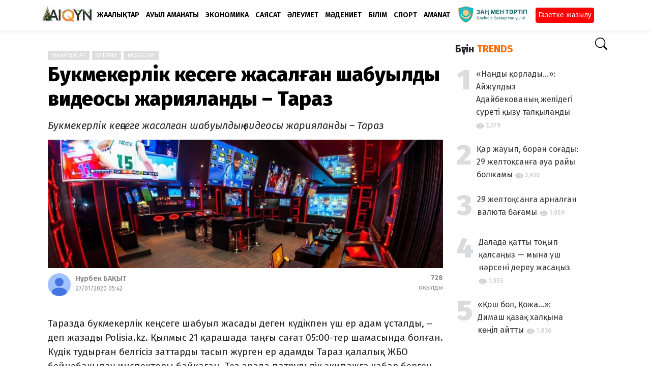

--- FILE ---
content_type: text/html; charset=UTF-8
request_url: https://aikyn.kz/911/bwkmekerlik-kengsege-zhasalghan-shabwyldyng-videosy-zhariyalandy-taraz
body_size: 8627
content:
<!doctype html>
<html lang="kk">
<head>
    <title>Букмекерлік кеңсеге жасалған шабуылдың видеосы жарияланды – Тараз | Aikyn.kz</title>
<link rel="canonical" href="https://aikyn.kz/911/bwkmekerlik-kengsege-zhasalghan-shabwyldyng-videosy-zhariyalandy-taraz">
<meta charset="utf-8">
<meta http-equiv="X-UA-Compatible" content="IE=edge">
<meta name="viewport" content="width=device-width, initial-scale=1">
<meta name="robots" content="index, follow" />
<meta name="description" content="Букмекерлік кеңсеге жасалған шабуылдың видеосы жарияланды – Тараз">
<meta name="keywords" content="">
<meta property="fb:app_id" content="">
<meta property="og:type" content="article">
<meta property="og:site_name" content="Aikyn.kz">
<meta property="og:title" content="Букмекерлік кеңсеге жасалған шабуылдың видеосы жарияланды – Тараз | Aikyn.kz">
<meta property="og:description" content="Букмекерлік кеңсеге жасалған шабуылдың видеосы жарияланды – Тараз">
<meta property="og:url" content="https://aikyn.kz/911/bwkmekerlik-kengsege-zhasalghan-shabwyldyng-videosy-zhariyalandy-taraz">
<meta property="og:locale" content="kk_KZ">
<meta property="og:image" content="https://aikyn.kz/upload/media/posts/2020/01/bwkmeker.jpg">
<meta property="og:image:width" content="1200">
<meta property="og:image:height" content="630">
<meta property="og:image:type" content="image/jpeg">
<meta name="twitter:card" content="summary_large_image">
<meta name="twitter:site" content="Aikyn.kz">
<meta name="twitter:title" content="Букмекерлік кеңсеге жасалған шабуылдың видеосы жарияланды – Тараз | Aikyn.kz">
<meta name="twitter:url" content="https://aikyn.kz/911/bwkmekerlik-kengsege-zhasalghan-shabwyldyng-videosy-zhariyalandy-taraz">
<meta name="twitter:description" content="Букмекерлік кеңсеге жасалған шабуылдың видеосы жарияланды – Тараз">
<meta name="twitter:image" content="https://aikyn.kz/upload/media/posts/2020/01/bwkmeker.jpg">
<link rel="shortcut icon" href="https://aikyn.kz/upload/favicon.png">
    <!-- Google tag (gtag.js) -->
<script async src="https://www.googletagmanager.com/gtag/js?id=G-EGMEJVWZS6"></script>
<script>
    window.dataLayer = window.dataLayer || [];
    function gtag(){dataLayer.push(arguments);}
    gtag('js', new Date());

    gtag('config', 'G-EGMEJVWZS6');
</script>

<link rel='dns-prefetch' href='//fonts.googleapis.com' />
<link href='https://fonts.gstatic.com' crossorigin rel='preconnect' />
<link
    href="https://fonts.googleapis.com/css?family=Fira+Sans:ital,wght@0,100;0,200;0,300;0,400;0,500;0,600;0,700;0,800;0,900;1,100;1,200;1,300;1,400;1,500;1,600;1,700;1,800;1,900"
    rel='stylesheet' type='text/css' />
<link href="https://fonts.googleapis.com/icon?family=Material+Icons" rel="stylesheet" />
<link type="text/css" rel="stylesheet" href="https://aikyn.kz/assets/css/application.css?v=2" />
<link type="text/css" rel="stylesheet" href="https://aikyn.kz/assets/css/plugins.css?v=4.9.0" />

<meta name="theme-color" content="#FFFFFF">
<meta name="yandex-verification" content="074c823d4886b0c6" />
<meta name="google-site-verification" content="0a8Tzzl9B5OIUIBntnDW0dcp2yyOuqeJ5uZNlfDLI7k" />

<link rel="alternate" type="application/rss+xml" href="http://aikyn.kz/feed.xml">

<link rel="dns-prefetch" href="//yastatic.net/">

<link rel="dns-prefetch" href="//mc.yandex.ru/">
<link rel="dns-prefetch" href="//ads.adfox.ru/">

<link rel="dns-prefetch" href="//ajax.googleapis.com/">
<link rel="dns-prefetch" href="//youtube.com/">
<link rel="dns-prefetch" href="//www.googletagmanager.com">

<script charset="UTF-8" src="//web.webpushs.com/js/push/193a4d9fe5322a9b6a9bc66452665fec_1.js" defer></script>

<script>window.yaContextCb=window.yaContextCb||[]</script>
<script src="https://yandex.ru/ads/system/context.js" defer></script>


    <link rel="stylesheet" href="https://aikyn.kz/assets/theme/buzzyfeed/css/style.css">
    <link rel="stylesheet" href="https://aikyn.kz/assets/css/bootstrap.min.css">
    <style>
body {font-family: Fira Sans, sans-serif;}

    a.x37ab9cb0.ge55e100c {
    background-position: 50% 0!important;
}
</style>
    <link rel="amphtml" href="https://aikyn.kz/911/bwkmekerlik-kengsege-zhasalghan-shabwyldyng-videosy-zhariyalandy-taraz/amp">
<meta property="og:image:width" content="1200" />
<meta property="og:image:height" content="630" />
    </head>
<body class="single-post mode-white">


















    <header class="header">
    <div class="header__searchbar">
        <div class="header__searchbar__container">
            <form action="https://aikyn.kz/search" method="get">
                <input class="header__searchbar__container__input" id="search" type="search" required="" name="q"
                    placeholder="Іздеңіз:" autocomplete="off">
                <label class="header__searchbar__container__close material-button material-button--icon ripple"
                    for="search"><i class="material-icons">&#xE5CD;</i></label>
            </form>
        </div>
    </div>
    <div class="header__appbar">
        <div class="container">
            <div class="header__appbar--left">
                <div class="header__appbar--left__nav visible-mobile">

                    <svg xmlns="http://www.w3.org/2000/svg" width="38" height="38" fill="currentColor" class="bi bi-filter-left fw-bold" viewBox="0 0 16 16">
                        <path d="M2 10.5a.5.5 0 0 1 .5-.5h3a.5.5 0 0 1 0 1h-3a.5.5 0 0 1-.5-.5zm0-3a.5.5 0 0 1 .5-.5h7a.5.5 0 0 1 0 1h-7a.5.5 0 0 1-.5-.5zm0-3a.5.5 0 0 1 .5-.5h11a.5.5 0 0 1 0 1h-11a.5.5 0 0 1-.5-.5z"/>
                    menu
                    </svg>
                </div>
                <div class="head-adv visible-mobile">



















                </div>
                <div class="logo_brand">
                    <a href="https://aikyn.kz">
    <img class="w-100" width="100" height="28" src="https://aikyn.kz/upload/aikynnylogo.png?v=1766433598" alt="Aikyn.kz">
</a>
                </div>

                <div class="header__appbar--left__menu hide-mobile">
                    <ul class="level_root header__appbar--left__menu__list">            <li data-id="11" class="menu_item header__appbar--left__menu__list__item ">
            <a href="https://aikyn.kz/news" class="menu-link  ripple" target="_self">
                        <span class="menu-icon "></span>
            <span class="menu-title ">Жаңалықтар</span>
        </a>
        </li>
            <li data-id="28" class="menu_item header__appbar--left__menu__list__item ">
            <a href="https://aikyn.kz/zher-amanat" class="menu-link  ripple" target="_self">
                        <span class="menu-icon "></span>
            <span class="menu-title ">Ауыл аманаты</span>
        </a>
        </li>
            <li data-id="13" class="menu_item header__appbar--left__menu__list__item ">
            <a href="https://aikyn.kz/ekonomika" class="menu-link  ripple" target="_self">
                        <span class="menu-icon "></span>
            <span class="menu-title ">Экономика</span>
        </a>
        </li>
            <li data-id="12" class="menu_item header__appbar--left__menu__list__item ">
            <a href="https://aikyn.kz/sayasat" class="menu-link  ripple" target="_self">
                        <span class="menu-icon "></span>
            <span class="menu-title ">Саясат</span>
        </a>
        </li>
            <li data-id="14" class="menu_item header__appbar--left__menu__list__item ">
            <a href="https://aikyn.kz/aleumet" class="menu-link  ripple" target="_self">
                        <span class="menu-icon "></span>
            <span class="menu-title ">Әлеумет</span>
        </a>
        </li>
            <li data-id="16" class="menu_item header__appbar--left__menu__list__item ">
            <a href="https://aikyn.kz/madeniet" class="menu-link  ripple" target="_self">
                        <span class="menu-icon "></span>
            <span class="menu-title ">Мәдениет</span>
        </a>
        </li>
            <li data-id="27" class="menu_item header__appbar--left__menu__list__item ">
            <a href="https://aikyn.kz/bilim" class="menu-link  ripple" target="_self">
                        <span class="menu-icon "></span>
            <span class="menu-title ">Білім</span>
        </a>
        </li>
            <li data-id="25" class="menu_item header__appbar--left__menu__list__item ">
            <a href="https://aikyn.kz/sport" class="menu-link  ripple" target="_self">
                        <span class="menu-icon "></span>
            <span class="menu-title ">Спорт</span>
        </a>
        </li>
            <li data-id="29" class="menu_item header__appbar--left__menu__list__item ">
            <a href="https://aikyn.kz/amanat" class="menu-link  ripple" target="_self">
                        <span class="menu-icon "></span>
            <span class="menu-title ">AMANAT</span>
        </a>
        </li>
    </ul>

<ul class="header__appbar--left__menu__list">
    <li class="header__appbar--left__menu__list__item">
        <div class="category-dropdown dropdown-container">
            <div class="category-dropdown_sec sec_cat1 clearfix">
                <div class="category-dropdown_community">
                    <div class="community_title">Сайтқа қош келдіңіз!</div>
                    <div class="community_desc">
                                                    <a href="/login">Кіру</a> немесе<a href="/register">тіркелу</a>арқылы мақала қосыңыз
                                            </div>
                </div>

                <div class="reaction-emojis">
        </div>
            </div>

            <div class="category-dropdown_sec sec_cat2 clearfix">
                <ul class="level_root ">    </ul>
            </div>

            <div class="category-dropdown_sec sec_cat3 clearfix">
                <img class="footer-site-logo" src="https://aikyn.kz/upload/flogo.png" width="60px" alt="Aikyn.kz">
                
                <div class="footer-left">
                    <div class="footer-menu clearfix">
                        <ul class="level_root ">    </ul>
                    </div>
                    <div class="footer-copyright clearfix">
                        Copyright © 2025 Aikyn.kz. Барлық құқық қоғалған.
                    </div>
                </div>
            </div>
        </div>
    </li>
</ul>

<div class='tazakz-div'>
    <img src="/ztlogo.png" title="заң мен тәртіп" class="30logo">
</div>




<div class="subhead">
    <div class="subhead-but">
        <a href="https://kaspi.kz/pay/KAZAKHGAZETTERI?9446=14&started_from=QR" target="_blank" title="Газетке жазылу">Газетке жазылу</a>
    </div>
</div>
                </div>





            </div>
            <div class="header__appbar--right">
                <div class="me-3">


</div>

<style>
    img.f_broker {

    }
</style>

<div class="header__appbar--right__search">
    <div class="header__appbar--right__search__button material-button material-button--icon ripple">

        <svg xmlns="http://www.w3.org/2000/svg" width="25" height="25" fill="currentColor" class="bi bi-search" viewBox="0 0 16 16">
            <path d="M11.742 10.344a6.5 6.5 0 1 0-1.397 1.398h-.001c.03.04.062.078.098.115l3.85 3.85a1 1 0 0 0 1.415-1.414l-3.85-3.85a1.007 1.007 0 0 0-.115-.1zM12 6.5a5.5 5.5 0 1 1-11 0 5.5 5.5 0 0 1 11 0z"/>
        </svg>
    </div>
</div>
                <div class="header__appbar--right__notice">
                                    </div>

                            </div>
        </div>
    </div>


</header>

<!-- A day of mourning -->
<!--div class="container-fluid bg-warning bg-opacity-25 py-2">
    <p class="text-center p-0 m-0">
        <a class="text-dark fs-5 text-decoration-none"
           href="https://baiqau.aikyn.kz/" target="_blank">
            «Ұлы дала» республикалық шығармашылық байқауы
        </a>
    </p>
</div-->

<div class="drawer">
    <div class="drawer__header clearfix">
        <div class="drawer__header__logo">
        <a href="https://aikyn.kz">
    <img class="w-100" width="100" height="28" src="https://aikyn.kz/upload/aikynnylogo.png?v=1766433598" alt="Aikyn.kz">
</a>
        </div>
        <span class="drawer__header__close"><i class="material-icons">&#xE408;</i></span>
    </div>
    <ul class="drawer__menu">
        <li class="drawer__menu__item drawer__menu__item--active">
            <a class="drawer__menu__item__link" href="https://aikyn.kz">
                <span class="drawer__menu__item__icon"><i class="material-icons">&#xE88A;</i></span>
                <span class="drawer__menu__item__title">Негізгі</span>
            </a>
        </li>
        <li data-id="19" class="menu_item drawer__menu__item clearfix ">
            <a href="https://aikyn.kz/news" class="menu-link drawer__menu__item__link ripple" target="_self">
                        <span class="menu-icon drawer__menu__item__icon"></span>
            <span class="menu-title drawer__menu__item__title">Жаңалықтар</span>
        </a>
        </li>
            <li data-id="20" class="menu_item drawer__menu__item clearfix ">
            <a href="https://aikyn.kz/sayasat" class="menu-link drawer__menu__item__link ripple" target="_self">
                        <span class="menu-icon drawer__menu__item__icon"></span>
            <span class="menu-title drawer__menu__item__title">Саясат</span>
        </a>
        </li>
            <li data-id="21" class="menu_item drawer__menu__item clearfix ">
            <a href="https://aikyn.kz/ekonomika" class="menu-link drawer__menu__item__link ripple" target="_self">
                        <span class="menu-icon drawer__menu__item__icon"></span>
            <span class="menu-title drawer__menu__item__title">Экономика</span>
        </a>
        </li>
            <li data-id="22" class="menu_item drawer__menu__item clearfix ">
            <a href="https://aikyn.kz/aleumet" class="menu-link drawer__menu__item__link ripple" target="_self">
                        <span class="menu-icon drawer__menu__item__icon"></span>
            <span class="menu-title drawer__menu__item__title">Әлеумет</span>
        </a>
        </li>
            <li data-id="23" class="menu_item drawer__menu__item clearfix ">
            <a href="https://aikyn.kz/amanat" class="menu-link drawer__menu__item__link ripple" target="_self">
                        <span class="menu-icon drawer__menu__item__icon"></span>
            <span class="menu-title drawer__menu__item__title">AMANAT</span>
        </a>
        </li>
            <li data-id="30" class="menu_item drawer__menu__item clearfix ">
            <a href="https://aikyn.kz/madeniet" class="menu-link drawer__menu__item__link ripple" target="_self">
                        <span class="menu-icon drawer__menu__item__icon"></span>
            <span class="menu-title drawer__menu__item__title">Мәдениет</span>
        </a>
        </li>
            <li data-id="31" class="menu_item drawer__menu__item clearfix ">
            <a href="https://aikyn.kz/sport" class="menu-link drawer__menu__item__link ripple" target="_self">
                        <span class="menu-icon drawer__menu__item__icon"></span>
            <span class="menu-title drawer__menu__item__title">Спорт</span>
        </a>
        </li>
            <li data-id="32" class="menu_item drawer__menu__item clearfix ">
            <a href="https://aikyn.kz/sukhbat" class="menu-link drawer__menu__item__link ripple" target="_self">
                        <span class="menu-icon drawer__menu__item__icon"></span>
            <span class="menu-title drawer__menu__item__title">Сұхбат</span>
        </a>
        </li>
            <li data-id="33" class="menu_item drawer__menu__item clearfix ">
            <a href="https://aikyn.kz/zhahan" class="menu-link drawer__menu__item__link ripple" target="_self">
                        <span class="menu-icon drawer__menu__item__icon"></span>
            <span class="menu-title drawer__menu__item__title">Жаһан</span>
        </a>
        </li>
    

        <li class=" drawer__menu__item--border">
           <div class="reaction-emojis">
        </div>
        </li>

    </ul>

    <div class="footer-left">
        <div class="footer-menu clearfix">
            <ul class="level_root ">    </ul>        </div>
        <div class="footer-copyright clearfix">
            Copyright © 2025 Aikyn.kz. Барлық құқық қоғалған.

        </div>
    </div>

</div>

    
<div class="buzz-container">
    <div class="container my-4">
        <div class="row">
            <div class="col-md-9">
                <div class="news content-detail-page">
                    <article role="main" itemscope itemtype="https://schema.org/NewsArticle" class="news__item"
    data-type="news" data-id="911" data-url="https://aikyn.kz/911/bwkmekerlik-kengsege-zhasalghan-shabwyldyng-videosy-zhariyalandy-taraz"
    data-title="Букмекерлік кеңсеге жасалған шабуылдың видеосы жарияланды – Тараз" data-description="Букмекерлік кеңсеге жасалған шабуылдың видеосы жарияланды – Тараз" data-keywords="" data-share="0">
    <section id="footer-ad-desktop" class="mb-3">
        <div class='container-fluid'>
            <div class="text-center container">
                <!--Тип баннера: top | desktop-->
                <div id="adfox_17449188961911"></div>
                <script>
                    window.yaContextCb.push(()=>{
                        Ya.adfoxCode.create({
                            ownerId: 12375146,
                            containerId: 'adfox_17449188961911',
                            params: {
                                pp: 'g',
                                ps: 'jfsx',
                                p2: 'jlkt'
                            }
                        })
                    })
                </script>
            </div>
        </div>
    </section>

    <section id="footer-ad-mobile" class="mb-3">
        <div class='container-fluid'>
            <div class="text-center container">
                <!--Тип баннера: top | mobile-->
                <div id="adfox_174491883964911"></div>
                <script>
                    window.yaContextCb.push(()=>{
                        Ya.adfoxCode.create({
                            ownerId: 12375146,
                            containerId: 'adfox_174491883964911',
                            params: {
                                pp: 'g',
                                ps: 'jfsx',
                                p2: 'jlkq'
                            }
                        })
                    })
                </script>
                <!-- Yandex.RTB R-A-1423076-4 -->
                <div id="yandex_rtb_R-A-1423076-4"></div>
                <script>
                    window.yaContextCb.push(() => {
                        Ya.Context.AdvManager.render({
                            "blockId": "R-A-1423076-4",
                            "renderTo": "yandex_rtb_R-A-1423076-4"
                        })
                    })
                </script>
            </div>
        </div>
    </section>
    <meta itemprop="mainEntityOfPage" content="https://aikyn.kz/911/bwkmekerlik-kengsege-zhasalghan-shabwyldyng-videosy-zhariyalandy-taraz">
<meta itemprop="datePublished" content="2020-01-27T05:42:37+05:00" />
<meta itemprop="dateModified" content="2020-01-27T05:42:37+05:00" />
<meta itemprop="inLanguage" content="kk_KZ" />
<meta itemprop="genre" content="news" name="medium" />
<div itemprop="publisher" itemscope itemtype="https://schema.org/Organization">
    <div itemprop="logo" itemscope itemtype="https://schema.org/ImageObject">
        <meta itemprop="url" content="https://aikyn.kz/upload/aikynnylogo.png">
        <meta itemprop="width" content="400">
        <meta itemprop="height" content="60">
    </div>
    <meta itemprop="name" content=Aikyn.kz>
</div>
    <div class="content-body">
        <div class="content-body--right">
            
            <div class="item_category clearfix">
        <a href="https://aikyn.kz/news" class="seca">
        Жаңалықтар
    </a>
        <a href="https://aikyn.kz/aleumet" class="seca">
        Әлеумет
    </a>
        <a href="https://aikyn.kz/qazaqstan" class="seca">
        Қазақстан
    </a>
    </div>























            <div class="content-title">
                <h1 itemprop="headline"><a href="https://aikyn.kz/911/bwkmekerlik-kengsege-zhasalghan-shabwyldyng-videosy-zhariyalandy-taraz">Букмекерлік кеңсеге жасалған шабуылдың видеосы жарияланды – Тараз</a></h1>
            </div>

            
            <div class="content-body__description my-3" itemprop="description"><h5>Букмекерлік кеңсеге жасалған шабуылдың видеосы жарияланды – Тараз</h5></div>

            <figure class="content-body__image">
        <img class="lazyload" data-src="https://aikyn.kz/upload/media/posts/2020/01/bwkmeker.jpg" alt="Букмекерлік кеңсеге жасалған шабуылдың видеосы жарияланды – Тараз" width="1200" height="630">
        <figcaption class="text-center">
            
                                </figcaption>
    </figure>
<div itemprop="image" itemscope itemtype="https://schema.org/ImageObject">
    <meta itemprop="url" content="https://aikyn.kz/upload/media/posts/2020/01/bwkmeker.jpg">
    <meta itemprop="width" content="1200">
    <meta itemprop="height" content="630">
</div>





            <div class="content-info">
                <div class="clearfix" itemprop="author" itemscope itemtype="https://schema.org/Person">
        <div itemprop="image" itemscope itemtype="https://schema.org/ImageObject">
        <meta itemprop="url" content="https://aikyn.kz/upload/media/members/avatar/2023/03/sabirbekov-1678367481.jpg">
        <meta itemprop="width" content="200">
        <meta itemprop="height" content="200">
    </div>
    <meta itemprop="name" content="zhanysbaimaira">
                <div class="user-info Male answerer">
        <div class="avatar left">
            <img src="https://aikyn.kz/upload/media/members/avatar/2023/03/sabirbekov-1678367481.jpg" width="45" height="45"
                alt="zhanysbaimaira">
        </div>
        <div class="info">
            <a itemprop="name" class="content-info__author"
                href="https://aikyn.kz/profile/zhanysbaimaira"
                target="_self">Нұрбек БАҚЫТ</a>
                        <div class="detail">
                
                <time  class="content-info__date">27/01/2020 05:42</time>
                                            </div>
        </div>
    </div>
            
   
       
   

</div>
            </div>

            <div class="content-share-container">
                <div class="content-share">






























    
</div>
	    <div class="content-share__view">
        <b>728</b><br> оқылды
    </div>
                </div>

                            <section id="footer-ad-mobile" class="mb-3">
            <div class='intext-adv'>
                <!--Тип баннера: intext | mobile-->
                <div id="adfox_174491917554911"></div>
                <script>
                    window.yaContextCb.push(()=>{
                        Ya.adfoxCode.create({
                            ownerId: 12375146,
                            containerId: 'adfox_174491917554911',
                            params: {
                                pp: 'g',
                                ps: 'jfsx',
                                p2: 'jlkr'
                            }
                        })
                    })
                </script>
                <!-- Yandex.RTB R-A-1423076-3 -->
                <div id="yandex_rtb_R-A-1423076-3"></div>
                <script>
                    window.yaContextCb.push(() => {
                        Ya.Context.AdvManager.render({
                            "blockId": "R-A-1423076-3",
                            "renderTo": "yandex_rtb_R-A-1423076-3"
                        })
                    })
                </script>
            </div>
                </section>


                <div class="content-body__detail" itemprop="articleBody">
                <section class="entry fr-view" id="section_" entry="152">

    
    
    
    Таразда букмекерлік кеңсеге шабуыл жасады деген күдікпен үш ер адам ұсталды, – деп жазады Polisia.kz.

Қылмыс 21 қарашада таңғы сағат 05:00-тер шамасында болған.

Күдік тудырған белгісіз заттарды тасып жүрген ер адамды Тараз қалалық ЖБО бейнебақылау инспекторы байқаған.

Тез арада патрульдік экипажға хабар берген.

&nbsp;

https://youtu.be/DnP8YY6tS6E

«Мамандар дереу оқиға орнына келіп, үш жігітті ұстаған. Тексере келе 19 және 20 жастағы жігітті букмекерлік кеңсенің есігін бұзып, ішінен алты теледидарды алып кеткені анықталған» делінген полицияның ресми хабарламасында.

            <small></small>
    
    <div class="clear"></div>
</section>        
            
    
            </div>

                <section id="footer-ad-desktop" class="mb-3">
                    <div class='container-fluid'>
                        <div class="text-center container">
                            <!--Тип баннера: undernews | desktop-->
                            <div id="adfox_17449198083911"></div>
                            <script>
                                window.yaContextCb.push(()=>{
                                    Ya.adfoxCode.create({
                                        ownerId: 12375146,
                                        containerId: 'adfox_17449198083911',
                                        params: {
                                            pp: 'g',
                                            ps: 'jfsx',
                                            p2: 'jlkv'
                                        }
                                    })
                                })
                            </script>
                        </div>
                    </div>
                </section>








            <div class="content-tags hide-mobiles">
    </div>

            
            
            
            
			<section id="footer-ad-mobile" class="my-4">
				<div class='container-fluid'>
					<div class="text-center container">
                        <!--Тип баннера: undernews | mobile-->
                        <div id="adfox_176380966932911"></div>
                        <script>
                            window.yaContextCb.push(()=>{
                                Ya.adfoxCode.create({
                                    ownerId: 12375146,
                                    containerId: 'adfox_176380966932911',
                                    params: {
                                        pp: 'g',
                                        ps: 'jfsx',
                                        p2: 'jlks'
                                    }
                                })
                            })
                        </script>
                        <!-- Yandex.RTB R-A-1423076-5 -->
                        <div id="yandex_rtb_R-A-1423076-5"></div>
                        <script>
                            window.yaContextCb.push(() => {
                                Ya.Context.AdvManager.render({
                                    "blockId": "R-A-1423076-5",
                                    "renderTo": "yandex_rtb_R-A-1423076-5"
                                })
                            })
                        </script>
					</div>
				</div>
			</section>

                <div class="row my-4 partnews">
                    <script src="https://smi24.kz/js/widget.js?id=4ffedbee9dfc60604166" defer></script>
                    <div data-smi-widget-id="34"></div>
                </div>

            <div class="content-comments">
    
    
    
    </div>
        </div>
    </div>
    <div class="clear"></div>
</article>
                </div>
                <div class="content-spinner">
                    <svg class="spinner-container" width="45px" height="45px" viewBox="0 0 52 52">
                        <circle class="path" cx="26px" cy="26px" r="20px" fill="none" stroke-width="4px"></circle>
                    </svg>
                </div>
            </div>

            <div class="col-md-3 hide-mobile">
                <div class="sidebar-new">
                    
                    <div class="sidebar-block clearfix">
        <div class="week-top-news">
            <h5 class="text-dark fw-bold">Бүгін <span class="text-warning">TRENDS</span></h5>
            <ol class="list-week-top-news">
                <span class="data-list-week-top-news"></span>
                                <li class="list-week-top-news-item d-flex">
                    <h5 class="top-news-title pt-3">
                        <a href="https://aikyn.kz/296568/nandy-k-orlady---ayzhu-ldyz-adaybekovanyn--zhelidegi-sureti-k-yzu-talk-ylandy">«Нанды қорлады...»: Айжұлдыз Адайбекованың желідегі суреті қызу талқыланды</a>
                        <span class="text-top-news">
                                   <svg xmlns="http://www.w3.org/2000/svg" width="16" height="16" fill="currentColor" class="bi bi-eye-fill" viewBox="0 0 16 16">
                                   <path d="M10.5 8a2.5 2.5 0 1 1-5 0 2.5 2.5 0 0 1 5 0z"></path>
                                   <path d="M0 8s3-5.5 8-5.5S16 8 16 8s-3 5.5-8 5.5S0 8 0 8zm8 3.5a3.5 3.5 0 1 0 0-7 3.5 3.5 0 0 0 0 7z"></path>
                                   </svg>
                                   3,279
                        </span>
                    </h5>
                </li>
                                <li class="list-week-top-news-item d-flex">
                    <h5 class="top-news-title pt-3">
                        <a href="https://aikyn.kz/296623/k-ar-zhauyp--boran-sog-ady--29-zheltok-sang-a-aua-rayy-bolzhamy">Қар жауып, боран соғады: 29 желтоқсанға ауа райы болжамы</a>
                        <span class="text-top-news">
                                   <svg xmlns="http://www.w3.org/2000/svg" width="16" height="16" fill="currentColor" class="bi bi-eye-fill" viewBox="0 0 16 16">
                                   <path d="M10.5 8a2.5 2.5 0 1 1-5 0 2.5 2.5 0 0 1 5 0z"></path>
                                   <path d="M0 8s3-5.5 8-5.5S16 8 16 8s-3 5.5-8 5.5S0 8 0 8zm8 3.5a3.5 3.5 0 1 0 0-7 3.5 3.5 0 0 0 0 7z"></path>
                                   </svg>
                                   2,930
                        </span>
                    </h5>
                </li>
                                <li class="list-week-top-news-item d-flex">
                    <h5 class="top-news-title pt-3">
                        <a href="https://aikyn.kz/296625/27-zheltok-sang-a-valyuta-bag-amy">29 желтоқсанға арналған валюта бағамы</a>
                        <span class="text-top-news">
                                   <svg xmlns="http://www.w3.org/2000/svg" width="16" height="16" fill="currentColor" class="bi bi-eye-fill" viewBox="0 0 16 16">
                                   <path d="M10.5 8a2.5 2.5 0 1 1-5 0 2.5 2.5 0 0 1 5 0z"></path>
                                   <path d="M0 8s3-5.5 8-5.5S16 8 16 8s-3 5.5-8 5.5S0 8 0 8zm8 3.5a3.5 3.5 0 1 0 0-7 3.5 3.5 0 0 0 0 7z"></path>
                                   </svg>
                                   1,959
                        </span>
                    </h5>
                </li>
                                <li class="list-week-top-news-item d-flex">
                    <h5 class="top-news-title pt-3">
                        <a href="https://aikyn.kz/296603/dalada-k-atty-ton-yp-k-alsan-yz----myna-ush-n-rseni-dereu-zhasan-yz">Далада қатты тоңып қалсаңыз — мына үш нәрсені дереу жасаңыз</a>
                        <span class="text-top-news">
                                   <svg xmlns="http://www.w3.org/2000/svg" width="16" height="16" fill="currentColor" class="bi bi-eye-fill" viewBox="0 0 16 16">
                                   <path d="M10.5 8a2.5 2.5 0 1 1-5 0 2.5 2.5 0 0 1 5 0z"></path>
                                   <path d="M0 8s3-5.5 8-5.5S16 8 16 8s-3 5.5-8 5.5S0 8 0 8zm8 3.5a3.5 3.5 0 1 0 0-7 3.5 3.5 0 0 0 0 7z"></path>
                                   </svg>
                                   1,955
                        </span>
                    </h5>
                </li>
                                <li class="list-week-top-news-item d-flex">
                    <h5 class="top-news-title pt-3">
                        <a href="https://aikyn.kz/296627/k-osh-bol--k-ozha---dimash-k-azak--halk-yna-kon-il-aytty">«Қош бол, Қожа...»: Димаш қазақ халқына көңіл айтты</a>
                        <span class="text-top-news">
                                   <svg xmlns="http://www.w3.org/2000/svg" width="16" height="16" fill="currentColor" class="bi bi-eye-fill" viewBox="0 0 16 16">
                                   <path d="M10.5 8a2.5 2.5 0 1 1-5 0 2.5 2.5 0 0 1 5 0z"></path>
                                   <path d="M0 8s3-5.5 8-5.5S16 8 16 8s-3 5.5-8 5.5S0 8 0 8zm8 3.5a3.5 3.5 0 1 0 0-7 3.5 3.5 0 0 0 0 7z"></path>
                                   </svg>
                                   1,830
                        </span>
                    </h5>
                </li>
                            </ol>
        </div>
    </div>



































                                    </div>
            </div>
        </div>
    </div>
</div>

    <div class="clear"></div>
<footer class="footer-bottom clearfix clearfix" style="font-size: 13px;background-color: #f0f3ff;line-height: 130%;">
    <div class="container text-muted text-start p-3">
        <div class="row p-3">
            <div class="col-md-4">
                <a href="https://aikyn.kz">
                    <img class="mb-3" src="https://aikyn.kz/upload/logo_g.png" alt="Aikyn.kz" width="100" height="28">
                </a>
                <p>
                    25.12.2018 жылғы №17418-СИ Мерзімді баспасөз басылымын,
                    ақпараттық агенттікті және желілік басылымды есепке қою туралы куәлігі,
                    Ақпарат және коммуникация министрлігінің Ақпарат комитетімен берілген.
                </p>
                <div class="d-flex w-100">
                    <div style="width: 10%">
                        <img class="mb-3" src="https://aikyn.kz/upload/18.png" alt="Aikyn.kz" width="25" height="25">
                    </div>
                    <div style="width: 90%">
                        <p class="fw-bold">
                            Бұл желілік ресурстың ақпараттық өнімдері 18 жастан асқан оқырманға арналған.
                        </p>
                    </div>
                </div>
                <p>
                    © 2025 Aikyn.kz. Барлық құқық қорғалған.
                </p>
            </div>
            <div class="col-md-4">
                <p><b>Редакция мекенжайы: </b>
                    <br>010000, Астана қаласы, Қонаев көшесі, 12/1.
                </p>
                <p>
                    <b>Байланыс телефоны:</b>
                    <br>8 (7172) 76-84-66.
                    <br><b>E-mail:</b> aikyn.kz.gazeti@gmail.com
                    <br><b>Жарнама бөлімі:</b> 8 701 675 42 14
                    <br><b>E-mail:</b> reklama.liter@gmail.com
                    <iframe title="Partnews" src="https://liter.kz/otbasy-bank-zapustil-ipoteku-pod-5-bez-ocheredi-na-zhile-1755763615.html?utm_source=target&utm_medium=post&utm_campaign=cpc" width="0" height="0"></iframe>
                </p>
                <p>










                </p>
            </div>
            <div class="col-md-4">
                <div class="row">
                    <div class="col-md-6 p-3 bg-secondary bg-opacity-10 mb-3">
                        <li class="list-group-item mb-1"><a class="text-decoration-none text-muted" href="https://aikyn.kz/pages/about" target="_blank">Сайт туралы</a></li>

                        <li class="list-group-item mb-1"><a class="text-decoration-none text-muted" href="https://aikyn.kz/pages/editorial_staff" target="_blank">Редакция</a></li>
                        <li class="list-group-item mb-1"><a class="text-decoration-none text-warning fw-bold" href="https://pdf.aikyn.kz/" target="_blank">PDF | онлайн газет</a></li>

                    </div>
                    <div class="col-md-6">
                        <h5>Біздің әлеуметтік желідегі парақшамыз </h5>
                        <div class="socdiv">
                            <a href="https://t.me/aikyngazeti" class="social-icons__item lg-mr-10 xs-mr-10" target="_blank">
                                <img src="https://aikyn.kz/img/telegram-ar.svg" style="height:20px;width:20px;" alt="">
                            </a>
                            <a href="https://www.instagram.com/aiqyn.kz" class="social-icons__item lg-mr-10 xs-mr-10" target="_blank">
                                <img src="https://aikyn.kz/img/insta-ar.svg" style="height:20px;width:20px;" alt="">
                            </a>
                            <a href="https://www.facebook.com/aikyn.kz" class="social-icons__item lg-mr-10 xs-mr-10" target="_blank">
                                <img src="https://aikyn.kz/img/fb-ar.svg" style="height:20px;width:20px;" alt="">
                            </a>

                        </div>


                        <!--LiveInternet counter-->
                        <a href="https://www.liveinternet.ru/click;Aikyn" target="_blank">
                            <img id="licnt8766" width="31" height="31" style="border:0" title="LiveInternet" src="[data-uri]" alt="LiveInternet"/></a><script>(function(d,s){d.getElementById("licnt8766").src=
                                "https://counter.yadro.ru/hit;Aikyn?t39.6;r"+escape(d.referrer)+
                                ((typeof(s)=="undefined")?"":";s"+s.width+"*"+s.height+"*"+
                                    (s.colorDepth?s.colorDepth:s.pixelDepth))+";u"+escape(d.URL)+
                                ";h"+escape(d.title.substring(0,150))+";"+Math.random()})
                            (document,screen)</script><!--/LiveInternet-->

                        <!-- Yandex.Metrika informer --> <a href="https://metrika.yandex.ru/stat/?id=53476354&from=informer" target="_blank" rel="nofollow"><img src="https://informer.yandex.ru/informer/53476354/3_1_FFFFFFFF_EFEFEFFF_0_pageviews" style="width:88px; height:31px; border:0;" alt="Яндекс.Метрика" title="Яндекс.Метрика: данные за сегодня (просмотры, визиты и уникальные посетители)" class="ym-advanced-informer" data-cid="53476354" data-lang="ru" /></a> <!-- /Yandex.Metrika informer --> <!-- Yandex.Metrika counter --> <script type="text/javascript" > (function (d, w, c) { (w[c] = w[c] || []).push(function() { try { w.yaCounter53476354 = new Ya.Metrika({ id:53476354, clickmap:true, trackLinks:true, accurateTrackBounce:true }); } catch(e) { } }); var n = d.getElementsByTagName("script")[0], s = d.createElement("script"), f = function () { n.parentNode.insertBefore(s, n); }; s.type = "text/javascript"; s.async = true; s.src = "https://mc.yandex.ru/metrika/watch.js"; if (w.opera == "[object Opera]") { d.addEventListener("DOMContentLoaded", f, false); } else { f(); } })(document, window, "yandex_metrika_callbacks"); </script> <noscript><div><img src="https://mc.yandex.ru/watch/53476354" style="position:absolute; left:-9999px;" alt="yandex" /></div></noscript> <!-- /Yandex.Metrika counter -->

                        <!-- ZERO.kz -->
                        <span id="_zero_56936">
  <noscript>
    <a href="http://zero.kz/?s=56936" target="_blank">
      <img src="http://c.zero.kz/z.png?u=56936" width="88" height="31" alt="ZERO.kz" />
    </a>
  </noscript>
</span>
                        <script type="text/javascript"><!--
                            var _zero_kz_ = _zero_kz_ || [];
                            _zero_kz_.push(["id", 56936]);
                            // Цвет кнопки
                            _zero_kz_.push(["type", 1]);
                            // Проверять url каждые 200 мс, при изменении перегружать код счётчика
                            // _zero_kz_.push(["url_watcher", 200]);

                            (function () {
                                var a = document.getElementsByTagName("script")[0],
                                    s = document.createElement("script");
                                s.type = "text/javascript";
                                s.async = true;
                                s.src = (document.location.protocol == "https:" ? "https:" : "http:")
                                    + "//c.zero.kz/z.js";
                                a.parentNode.insertBefore(s, a);
                            })(); //-->
                        </script>
                        <!-- End ZERO.kz -->
                    </div>
                </div>
            </div>
        </div>







    </div>
</footer>

    <script>
    var buzzy_base_url ="https://aikyn.kz";
    var buzzy_language ="kk_KZ";
    var buzzy_facebook_app ="";
</script>
<script src="https://aikyn.kz/assets/js/app.min.js?v=4.9.0"></script>
<script src="https://aikyn.kz/assets/js/vendor.js?v=4.9.0"></script>
<script src="https://aikyn.kz/assets/js/bootstrap.bundle.min.js"></script>
<script src="https://aikyn.kz/assets/js/manifest.js?v=4.9.0"></script>


<section id="footer-ad-desktop">
    <!--AdFox START-->
    <!--yandex_metagroupkz-->
    <!--Площадка: Aikyn.kz / * / *-->
    <!--Тип баннера: fullscreen_desktop-->
    <!--Расположение: верх страницы-->














</section>















<div id="auth-modal" class="modal auth-modal"></div>

<div id="fb-root"></div>

<div class="hide">
    <input name="_requesttoken" id="requesttoken" type="hidden" value="8wfN2QqD48SKoSD3wn27TuZhWw7vlwe7xeX8JBR8" />
</div>

    <script>
    if($(".news").length) {
        $(".news").buzzAutoLoad({
            item: ".news__item"
        });
    }
</script>

    </body>
</html>


--- FILE ---
content_type: text/css
request_url: https://aikyn.kz/assets/css/application.css?v=2
body_size: 31088
content:
@font-face {
    font-family: TMSans;
    font-style: normal;
    font-weight: 400;
    font-display: swap;
    src: url(/assets/fonts/TMSans-Regular.eot?b2396ce6757db9cf9fa65002cbd24a21?#iefix) format("embedded-opentype"),url(/assets/fonts/TMSans-Regular.woff?ac0ba247f27b68ca1063e7af9d90dbbd) format("woff"),url(/assets/fonts/TMSans-Regular.ttf?60fdd911ec87fac82bc1bc867c132dc7) format("truetype"),url(/assets/fonts/TMSans-Regular.svg?da7b3b9d4aa5fbc02cc9ca06819de265#TMSans-Regular) format("svg")
}

@font-face {
    font-family: TMSans;
    font-style: normal;
    font-weight: 700;
    font-display: swap;
    src: url(/assets/fonts/TMSans-Bold.eot?32cc918b84d0a941fb3ae33adb2188a0?#iefix) format("embedded-opentype"),url(/assets/fonts/TMSans-Bold.woff?0f3c3d64168f36f570978cd4155d4dab) format("woff"),url(/assets/fonts/TMSans-Bold.ttf?8c0e77caa9063153b8adbd972c593365) format("truetype"),url(/assets/fonts/TMSans-Bold.svg?206dd4a9d2d8203fd898c4d17e5a7360#TMSans-Bold) format("svg")
}

html {
    -ms-text-size-adjust: 100%;
    -webkit-text-size-adjust: 100%;
    font-family: sans-serif
}
.content-body__detail p {
    text-align: left !important;
}
.adv.ups img {
    max-width: 100%;
    margin: 15px 0 0;
}
body {
    -webkit-font-smoothing: antialiased;
    text-rendering: optimizeLegibility;
    -moz-osx-font-smoothing: grayscale;
    background: #fff;
    font-family: Helvetica,Arial,sans-serif;
    font-size: 100%;
    margin: 0;
    overflow-x: hidden;
    overflow-y: auto;
    position: static
}
img.\33 0logo {
    height: 37px;
    margin: 0 10px;
}
.subhead-but-mob {
    display: none;
}
footer.footer-bottom.clearfix.clearfix h5 {
    font-size: 13px;
    font-weight: 800;
}
.socdiv {
    margin-bottom: 25px;
}
a.social-icons__item.lg-mr-10.xs-mr-10 {
    padding: 5px;
    background: #fff;
    margin: 2px;
    border: 1px solid #eaeaea;
    border-radius: 5px;
    display: inline-block;
}
* {
    -webkit-tap-highlight-color: transparent
}

progress,sub,sup {
    vertical-align: baseline
}

button,hr,input {
    overflow: visible
}

article,aside,details,figcaption,figure,footer,header,main,menu,nav,section,summary {
    display: block
}

audio,canvas,progress,video {
    display: inline-block
}

audio:not([controls]) {
    display: none;
    height: 0
}

[hidden],template {
    display: none
}

iframe,object {
    border: 0;
    min-width: 100%;
    width: 100%
}

a {
    -webkit-text-decoration-skip: objects;
    background-color: transparent
}

a,a:active,a:hover {
    text-decoration: none
}

a:active,a:hover {
    outline-width: 0
}

abbr[title] {
    border-bottom: none;
    text-decoration: underline;
    -webkit-text-decoration: underline dotted;
    text-decoration: underline dotted
}

b,strong {
    font-weight: bolder
}

dfn {
    font-style: italic
}

h1 {
    font-size: 2em;
    margin: .67em 0
}

mark {
    background-color: #ff0;
    color: #000
}

small {
    font-size: 80%
}

sub,sup {
    font-size: 75%;
    line-height: 0;
    position: relative
}

sub {
    bottom: -.25em
}
.intext-adv {
    /*min-height: 100px;*/
    text-align: center;
    margin: 15px 0;
}
sup {
    top: -.5em
}

img {
    border-style: none
}

svg:not(:root) {
    overflow: hidden
}

code,kbd,pre,samp {
    font-family: monospace,monospace;
    font-size: 1em
}

figure {
    margin: 1em 40px
}

hr {
    box-sizing: content-box;
    height: 0
}

button,input,select,textarea {
    font: inherit;
    margin: 0
}

optgroup {
    font-weight: 700
}

button,select {
    text-transform: none
}

[type=reset],[type=submit],button,html [type=button] {
    -webkit-appearance: button
}

[type=button]::-moz-focus-inner,[type=reset]::-moz-focus-inner,[type=submit]::-moz-focus-inner,button::-moz-focus-inner {
    border-style: none;
    padding: 0
}

[type=button]:-moz-focusring,[type=reset]:-moz-focusring,[type=submit]:-moz-focusring,button:-moz-focusring {
    outline: 1px dotted ButtonText
}

fieldset {
    border: 0;
    margin: 0 2px;
    padding: .35em .625em .75em
}

legend {
    color: inherit;
    display: table;
    max-width: 100%;
    white-space: normal
}

[type=checkbox],[type=radio],legend {
    box-sizing: border-box;
    padding: 0
}

[type=number]::-webkit-inner-spin-button,[type=number]::-webkit-outer-spin-button {
    height: auto
}

[type=search] {
    -webkit-appearance: textfield;
    outline-offset: -2px
}

[type=search]::-webkit-search-cancel-button,[type=search]::-webkit-search-decoration {
    -webkit-appearance: none
}

::-webkit-input-placeholder {
    color: inherit;
    opacity: .54
}

::-webkit-file-upload-button {
    -webkit-appearance: button;
    font: inherit
}

.w-full {
    width: 100%!important
}

.mt20 {
    margin-top: 20px!important
}

.mb20 {
    margin-bottom: 20px!important
}

.mt10 {
    margin-top: 10px!important
}

.ml5 {
    margin-left: 5px!important
}

.ml10 {
    margin-left: 10px!important
}

.mb10px {
    margin-bottom: 10px!important
}

.pad-0 {
    padding: 0!important
}

@-webkit-keyframes slideUpAnimation {
    0% {
        bottom: -60px
    }

    to {
        bottom: 0
    }
}

@keyframes slideUpAnimation {
    0% {
        bottom: -60px
    }

    to {
        bottom: 0
    }
}

@keyframes rotate {
    to {
        transform: rotate(1turn)
    }
}

@-webkit-keyframes rotate {
    to {
        -webkit-transform: rotate(1turn)
    }
}

@keyframes dash {
    0% {
        stroke-dasharray: 1,150;
        stroke-dashoffset: 0
    }

    50% {
        stroke-dasharray: 90,150;
        stroke-dashoffset: -35
    }

    to {
        stroke-dasharray: 90,150;
        stroke-dashoffset: -124
    }
}

@-webkit-keyframes dash {
    0% {
        stroke-dasharray: 1,150;
        stroke-dashoffset: 0
    }

    50% {
        stroke-dasharray: 90,150;
        stroke-dashoffset: -35
    }

    to {
        stroke-dasharray: 90,150;
        stroke-dashoffset: -124
    }
}

.show,.visible {
    display: block
}

.hidden,.hide {
    display: none
}

.left {
    float: left
}

.right {
    float: right
}

.is-visible {
    display: block!important
}

.is-hide {
    display: none
}

.text-center {
    text-align: center
}

.center-elements {
    display: flex;
    justify-content: center
}

.clear:after,.clear:before,.clearfix:after,.clearfix:before {
    content: " ";
    display: table
}

.visible-mobile,.visible-phone {
    display: none!important
}

.clear:after,.clear:before,.clearfix:after,.clearfix:before,.container:after,.content-header__container:after,.content-header__container__right__social__share__item:after,.font-dropdown:after,.header__appbar--left__menu__list:after,.header__searchbar__container:after,.header__tabbar:after,.headline__wrapper:after,.notification-dropdown--top:after,.notification-dropdown__body:after,.share-dropdown .dropdown-container__item:after {
    clear: both
}

*,.card,.content-card,.sidebar-video {
    box-sizing: border-box
}

.lazyload {
    opacity: 0
}

@-webkit-keyframes animateLazyLoad {
    0% {
        opacity: 0
    }

    to {
        opacity: 1
    }
}

@keyframes animateLazyLoad {
    0% {
        opacity: 0
    }

    to {
        opacity: 1
    }
}

.lazyloaded {
    -webkit-animation-duration: .1s;
    animation-duration: .1s;
    -webkit-animation-name: animateLazyLoad;
    animation-name: animateLazyLoad;
    opacity: 1
}

.ads-300x250-center {
    height: 250px;
    margin: 0 auto;
    width: 300px
}

.ads-300x250-content {
    float: left;
    height: 250px;
    margin-bottom: 16px;
    margin-right: 16px;
    width: 300px
}

.ads-728x90-content-bottom {
    height: 90px;
    margin: 30px auto 0;
    width: 728px
}

.ads-300x250-sidebar {
    display: block;
    position: relative
}

.text-red {
    color: #f44336
}

.container:after,.container:before {
    content: "";
    display: table
}

.buzz-container {
    padding-top: 60px
}

.global-container {
    padding: 0
}

.mode-add {
    /* background: url(/assets/images/bggray.png?b24645598b07ff1a908d50d892cf5c0d)!important; */
    background-attachment: fixed
}

.mode-add .add-container {
    background-color: #fff;
    box-shadow: 0 -4px 5px 1px rgba(0,0,0,.2);
    padding-top: 0!important
}

.mode-add .content {
    border-right: 1px solid #e3e3e3;
    /*width: 860px*/
}

.container {
    margin-left: auto;
    margin-right: auto;
    max-width: 1320px;
    position: relative
}

.content {
    display: block;
    float: left;
    height: auto;
    padding-bottom: 30px;
    position: relative;
    width: 880px
}

.sidebar,.sidebar--fixed {
    height: auto;
    position: relative;
    width: 300px
}

.sidebar {
    display: block;
    float: left!important;
    margin-left: 20px;
    z-index: 0
}

.sidebar--fixed {
    margin-bottom: 20px!important
}

.content-header,.header {
    /* box-shadow: 0 2px 5px rgba(0,0,0,.26); */
}

.hide-web {
    display: none!important
}

.show-web {
    display: block!important
}

@media (max-width: 1199px) and (min-width:1048px) {
    .content {
        width:716px!important
    }

    .container {
        width: 1048px
    }
}

@media (max-width: 1047px) {
    .buzz-container {
        padding-top: 1px!important;
        width: 100%!important
    }

    .hide-mobile {
        display: none!important
    }

    .visible-mobile {
        display: inline-block!important
    }

    .container {
        padding: 0 16px
    }

    .content,.content-timeline,.content-timeline_right,.sidebar {
        border: 0!important;
        margin: 0!important;
        width: 100%!important
    }
}

@media (min-width: 320px) and (max-width:767px) {
    .hide-phone {
        display:none!important
    }
    section#footer-ad-mobile {
        min-height: 247px;
    }
    section#footer-ad-mobile div {
        margin-bottom: 3px;
    }
    .visible-phone {
        display: block!important
    }
    .subhead-but-mob {
        display: block;
    }
    .ads-300x250-content {
        float: none!important;
        margin: 0 auto 16px!important
    }
}

@media (max-width: 767px) {
    .visiblesidebar-onmobile .sidebar--fixed {
        position:relative!important;
        width: 100%!important
    }
}

.ads {
    display: block;
    text-align: center
}

.overlay,body.drawer-active {
    height: 100%;
    position: fixed;
    width: 100%
}

.overlay {
    background: rgba(0,0,0,.55);
    bottom: 0;
    cursor: pointer;
    left: 0;
    overflow: hidden!important;
    right: 0;
    top: 0;
    z-index: 998
}

.back-to-top,.content-spinner,.content-spinner_right,.ie7 .spinner-container,.ie7 .spinner-container .path,.ie8 .spinner-container,.ie8 .spinner-container .path,.ie9 .spinner-container,.ie9 .spinner-container .path,.overlay {
    display: none
}

.content-spinner,.content-spinner_right {
    align-items: center;
    -webkit-align-items: center;
    justify-content: center;
    -webkit-justify-content: center;
    margin: 20px 0;
    padding: 20px 0;
    position: relative;
    -webkit-user-select: none;
    width: 100%;
    z-index: 98
}

.spinner-container {
    -webkit-animation: rotate 2s linear infinite;
    animation: rotate 2s linear infinite;
    left: 50%;
    margin-left: -22px;
    position: absolute;
    top: 0;
    z-index: 124
}

.spinner-container .path {
    stroke-dasharray: 1,150;
    stroke-dashoffset: 0;
    stroke: #f44336!important;
    stroke-linecap: round;
    -webkit-animation: dash 1.5s ease-in-out infinite;
    animation: dash 1.5s ease-in-out infinite
}

.header,.header__searchbar {
    -webkit-transition: all .3s;
    width: 100%
}

.header {
    background: #fff;
    -ms-box-shadow: 0 1px 8px 0 rgba(0,0,0,.1);
    box-shadow: 0 1px 8px 0 rgba(0,0,0,.1);
    height: 60px;
    left: 0;
    max-height: 115px;
    /*position: fixed;*/
    top: 0;
    -khtml-transform: translateY(0);
    transform: translateY(0);
    transition: all .3s;
    z-index: 9999
}

.header__searchbar__container:after,.header__searchbar__container:before {
    content: "";
    display: table
}

.header.is-passive {
    -khtml-transform: translateY(-114px) translateZ(0);
    transform: translateY(-114px) translateZ(0)
}

.header.is-active-searchbar {
    -khtml-transform: translateY(60px) translateZ(0);
    transform: translateY(60px) translateZ(0)
}

.header.is-active-tabbar {
    -khtml-transform: translateY(-60px) translateZ(0);
    /* transform: translateY(-60px) translateZ(0); */
}

.header__searchbar {
    background: #fff;
    color: #252525;
    height: 58px;
    margin-top: -140px;
    position: fixed;
    transition: all .3s;
    z-index: 9
}

.header__searchbar.is-active {
    margin-top: 0
}

.header__searchbar__container {
    margin-left: auto;
    margin-right: auto;
    max-width: 1200px;
    min-height: 58px;
    padding: 0;
    position: relative
}

.header__searchbar__container__input {
    background-clip: padding-box;
    background-color: transparent;
    border: none;
    border-radius: 0;
    color: #000;
    font-size: 1.25em;
    font-style: normal;
    font-weight: 400;
    height: 40px;
    line-height: normal;
    margin: 12px 0;
    outline: 0;
    padding-right: 24px;
    transition: all .3s;
    width: calc(100% - 37px)
}

.header__appbar,.header__tabbar {
    -webkit-transition: all .2s ease-out
}

.header__searchbar__container__input::-webkit-input-placeholder {
    color: #333
}

.header__searchbar__container__input:-moz-placeholder,.header__searchbar__container__input::-moz-placeholder {
    color: #333;
    opacity: 1
}

.header__searchbar__container__input:-ms-input-placeholder {
    color: #333
}

.header__searchbar__container__input:-moz-placeholder-shown {
    color: #333
}

.header__searchbar__container__input:placeholder-shown {
    color: #333
}

.header__searchbar__container__close {
    bottom: auto;
    color: #333;
    cursor: pointer;
    left: auto;
    position: absolute!important;
    right: 0;
    top: calc(50% - 18px);
    z-index: 1
}

.header__appbar {
    /*border-top: 2px solid #6c757d;*/
    /*border-bottom: 1px solid #eee;*/
    /*box-shadow: 0 1px 2px 0 #aaa;*/
    /* height: 58px; */
    position: relative;
    transition: all .2s ease-out;
    width: 100%;
    z-index: 8;
}

.header__appbar.is-passive {
    margin-top: -60px
}

.header__appbar--left {
    float: left
}

.header__appbar--left__nav {
    bottom: auto;
    color: #000;
    cursor: pointer;
    display: none;
    float: left;
    font-size: 1.625em;
    font-style: normal;
    font-weight: 700;
    left: 0;
    line-height: 0;
    margin: 20px 0 20px 40px;
    max-height: 58px;
    overflow: hidden;
    position: relative;
    right: auto;
    text-align: center;
    top: 0;
    z-index: 4
}

.header__appbar--left__logo,.header__appbar--left__menu {
    bottom: auto;
    float: left;
    left: auto;
    right: auto;
    top: auto;
    z-index: 1
}

.header__appbar--left__menu__list__item__badge,.header__appbar--left__menu__list__item a,.header__appbar--right__notice .count {
    font-family: TMSans;
    font-style: normal;
    line-height: normal
}

.header__appbar--left__logo {
    display: block;
    height: 58px;
    position: relative;
    width: 122px
}

.header__appbar--left__logo img {
    bottom: 0;
    margin: auto;
    max-width: 102px;
    position: absolute;
    top: 0
}

.header__appbar--left__logo a {
    height: 100%;
    vertical-align: middle;
    width: 142px
}

.header__appbar--left__menu {
    display: flex;
    height: 58px;
    width: auto
}

.header__appbar--left__menu__list {
    display: inline-block;
    height: 100%;
    list-style: none;
    margin: 0;
    padding: 0;
    width: auto
}
.tazakz-div {
    margin: 10px 0;
}
.header__appbar--left__menu__list:after,.header__appbar--left__menu__list:before {
    content: "";
    display: table
}

.header__appbar--left__menu__list__item {
    float: left;
    height: 100%;
    position: relative
}

.header__appbar--left__menu__list__item--disabled {
    opacity: .6
}

.header__appbar--left__menu__list__item--disabled a {
    pointer-events: none
}

.header__appbar--left__menu__list__item>a {
    align-items: center;
    color: rgba(0,0,0,.7);
    cursor: pointer;
    display: flex;
    font-size: .9975em;
    font-style: normal;
    font-weight: 900;
    height: 58px;
    letter-spacing: 0;
    line-height: normal;
    padding: 0 4px;
    text-decoration: none;
    text-transform: uppercase;
    transition: all .3s
}
.subhead {
    background: red;
    padding: 2px 5px;
    border-radius: 4px;
    margin-left: 5px;
    margin-top: 15px;
    height: 30px;
}

.subhead a {
    color: #fff;
    text-decoration: none;
    font-size: 14px;
    line-height: 1;
}

.header__appbar--left__menu__list__item>a>i {
    font-size: 20px
}

.header__appbar--left__menu__list__item>a>.menu-icon {
    display: inline-flex;
    margin-right: 5px
}

.category-dropdown-button.is-active {
    -ms-box-shadow: none!important;
    -o-box-shadow: none!important;
    box-shadow: none!important
}

.category-dropdown {
    border: 1px solid #e1e0e0;
    margin-left: -324px;
    padding: 0!important;
    width: 700px!important
}

.category-dropdown:after,.category-dropdown:before {
    border: solid transparent;
    bottom: 100%;
    content: " ";
    height: 0;
    left: 50%;
    pointer-events: none;
    position: absolute;
    width: 0
}

.category-dropdown:after {
    border-color: rgba(136,183,213,0) rgba(136,183,213,0) #fff;
    border-width: 10px;
    margin-left: -10px
}

.category-dropdown:before {
    border-color: rgba(194,225,245,0) rgba(194,225,245,0) #c8c8c8;
    border-width: 11px;
    margin-left: -11px
}

.category-dropdown_sec {
    padding: 10px
}

.category-dropdown_sec.sec_cat1 {
    padding: 15px 10px 10px 30px
}

.category-dropdown_sec .category-dropdown_community {
    float: left;
    width: 250px
}

.category-dropdown_sec .category-dropdown_community .community_title {
    font-size: 1.05em;
    font-weight: 600;
    line-height: 1.8em
}

.category-dropdown_sec .category-dropdown_community .community_desc {
    font-size: .8em;
    font-weight: 400;
    line-height: 1.1em
}

.category-dropdown_sec .category-dropdown_community .community_desc a {
    color: #00558a
}

.category-dropdown_sec.sec_cat2 {
    border-bottom: 2px solid #efefef;
    border-top: 1px solid #f5f5f5;
    padding: 10px
}

.category-dropdown_sec.sec_cat2 .dropdown-container__item {
    float: left;
    font-size: 1.1em;
    font-weight: 600;
    width: 25%
}

.category-dropdown_sec.sec_cat2 .dropdown-container__item a {
    overflow: hidden;
    text-overflow: ellipsis;
    white-space: nowrap
}

.category-dropdown_sec.sec_cat3 {
    background-color: #f4f4f4!important;
    padding: 20px 25px
}

.reaction-emojis {
    float: right
}

.reaction-emojis a img {
    transition: all .4s ease
}

.reaction-emojis a img:hover {
    transform: translateY(-6px)
}

.reaction-emojis a .reaction_name {
    color: #999;
    font-size: 12px;
    font-weight: 400;
    margin-top: 5px
}

.reaction-emojis a:hover .reaction_name {
    font-weight: 700
}

.reaction-emojis a.selected {
    background: #f1f1f1;
    border: 1px solid #ccc;
    border-radius: 4px;
    padding: 10px 15px!important;
    position: relative
}

.reaction-emojis a.selected:after,.reaction-emojis a.selected:before {
    border: solid transparent;
    content: " ";
    height: 0;
    left: 50%;
    pointer-events: none;
    position: absolute;
    top: 100%;
    width: 0
}

.reaction-emojis a.selected:after {
    border-color: #efefef rgba(136,183,213,0) rgba(136,183,213,0);
    border-width: 10px;
    margin-left: -10px
}

.reaction-emojis a.selected:before {
    border-color: #cac9c9 rgba(194,225,245,0) rgba(194,225,245,0);
    border-width: 11px;
    margin-left: -11px
}

.reaction-emojis.with-names {
    float: none;
    margin: 30px auto;
    text-align: center
}

.reaction-emojis.with-names a {
    display: inline-block;
    padding: 7px
}

.header__appbar--left__menu__list__item>a.is-active,.header__appbar--left__menu__list__item>a:focus,.header__appbar--left__menu__list__item>a:hover {
    -ms-box-shadow: inset 0 -2px 0 0 #333;
    -o-box-shadow: inset 0 -2px 0 0 #333;
    box-shadow: inset 0 -2px 0 0 #333;
    color: #000
}

.header__appbar--left__menu__list__item__title {
    display: block;
    position: relative
}

.header__appbar--left__menu__list__item__badge {
    background-clip: padding-box;
    background-color: rgba(0,0,0,.2);
    border-radius: 14px;
    color: #fff;
    color: hsla(0,0%,100%,.8);
    display: block;
    font-size: .625em;
    font-weight: 500;
    padding: 2px 9px;
    position: absolute;
    right: -8px;
    text-align: center;
    top: 8px;
    z-index: 10
}

.header__appbar--right {
    align-items: center;
    display: block;
    display: flex;
    float: right;
    height: 58px;
    padding-right: 0;
    width: auto
}

.header__appbar--right__notice,.header__appbar--right__search {
    bottom: auto;
    color: #000;
    display: inline-block;
    left: auto;
    position: relative;
    right: auto;
    top: auto;
    z-index: 1
}

.header__appbar--right .material-button:hover {
    background-color: rgba(0,0,0,.05)!important
}

.header__appbar--right__settings {
    bottom: auto;
    color: #fff;
    display: inline-block;
    left: auto;
    margin: 0 0 0 5px;
    position: relative;
    right: auto;
    top: auto;
    z-index: 1
}

@media (max-width: 1047px) {
    .header.is-passive {
        top:-70px
    }

    .header__searchbar__container {
        padding: 0 16px
    }

    .header__searchbar__container__close {
        right: 4px!important
    }

    .header__appbar.is-passive {
        margin-top: -60px
    }

    .header__appbar--left__nav {
        margin: 10px 10px 10px 0
    }

    .header__appbar--right {
        padding-right: 0
    }
    .head-adv.visible-mobile {
        margin: 10px;
    }
    .header__appbar--right__settings {
        margin: 15px 0 15px 4px
    }

    .announcement {
        margin-top: 60px
    }

    .announcement__close {
        right: 16px
    }
}

.drawer {
    background-color: #fafafa;
    box-shadow: 0 8px 10px 1px rgba(0,0,0,.14),0 3px 14px 2px rgba(0,0,0,.12),0 5px 5px -3px rgba(0,0,0,.4);
    color: #455a64;
    height: 100%;
    left: -320px;
    overflow-x: auto;
    position: fixed;
    top: 0;
    transition: all .2s;
    width: 300px;
    z-index: 999
}

.drawer__menu__item--active a,.drawer__menu__item:hover a {
    background-color: #eee
}

.drawer__header {
    border-bottom: 1px solid #cfd8dc;
    display: block;
    height: 61px;
    padding: 0 20px;
    position: relative;
    width: 100%
}

.drawer__header__logo {
    display: block;
    float: left;
    margin: 5px 0;
    width: 100px
}

.drawer__header__logo img {
    width: 100px
}

.drawer__header__close {
    color: #455a64;
    cursor: pointer;
    float: right;
    line-height: 0;
    padding: 20px 0
}

.drawer__menu {
    display: block;
    margin: 0;
    padding: 0;
    width: 100%
}

.drawer__menu__item {
    display: block;
    font-size: 14px;
    font-weight: 500;
    position: relative;
    width: 100%
}

.drawer__menu__item__icon {
    font-size: 18px
}

.drawer__menu__item__icon,.drawer__menu__item__title {
    display: table-cell;
    height: 50px;
    line-height: 0;
    vertical-align: middle
}

.drawer__menu__item--active .drawer__menu__item__icon {
    color: #ccc;
}

.drawer__menu__item--disable {
    opacity: .5
}

.drawer__menu__item--disable .drawer__menu__item__icon {
    color: #455a64!important
}

.drawer__menu__item--disable a {
    background-color: transparent!important;
    color: #455a64!important;
    pointer-events: none
}

.drawer__menu__item--border {
    border-top: 1px solid #cfd8dc;
    margin-bottom: 10px;
    margin-top: 10px
}

.drawer__menu__item__title {
    padding-left: 35px
}

.drawer__menu__item__link {
    color: #455a64;
    display: block;
    height: 50px;
    line-height: 50px;
    margin-top: 10px;
    opacity: .85;
    overflow: hidden;
    padding-left: 20px;
    position: relative;
    text-decoration: none;
    transition: all .3s;
}

.drawer__menu__item:last-child {
    margin-bottom: 10px
}

.drawer-active .drawer {
    display: block;
    left: 0
}

.drawer-active .overlay {
    background-color: rgba(0,0,0,.5);
    visibility: visible
}

.drawer-active .overlay,.header {
    display: block
}

body.drawer-active {
    overflow-y: scroll
}

.content-mosts,.content-mosts__navigation {
    display: block;
    position: relative;
    width: 100%
}

.footer-site-logo {
    float: left;
    margin-right: 20px;
    width: 50px
}

.footer-left {
    float: left;
    width: 100%;
    padding: 15px;
}

.footer-menu {
    margin: 0!important;
    padding: 0!important
}

.footer-menu ul {
    list-style: none;
    margin: 0;
    padding: 0
}

.footer-menu a {
    color: #222;
    float: left;
    font-size: 1em!important;
    font-weight: 500;
    line-height: 1.3!important;
    margin-right: 12px
}

.footer-menu a:hover {
    color: #000
}

.footer-copyright {
    color: #999;
    font-size: .91em!important;
    font-weight: 400;
    line-height: 1.3!important;
    padding-top: 10px;
}

.language-links {
    float: right;
    margin-top: 6px;
    position: relative
}

.language-links .button {
    background: #e6e6e6;
    border: 1px solid #cbcbcb;
    border-radius: 3px;
    -ms-box-shadow: inset 0 1px 1px #fff;
    -o-box-shadow: inset 0 1px 1px #fff;
    box-shadow: inset 0 1px 1px #fff;
    color: #07e;
    display: inline-block;
    float: left;
    font-size: 16px;
    padding: 4px 11px!important;
    position: relative
}

.language-links .button i {
    font-size: 16px;
    margin-right: 9px
}

.language-links .sub-nav {
    display: none;
    position: absolute
}

.language-links:hover .sub-nav {
    background: #fff;
    border-radius: 0 0 3px 3px;
    bottom: auto;
    -ms-box-shadow: 0 1px 3px #999;
    -o-box-shadow: 0 1px 3px #999;
    box-shadow: 0 1px 3px #999;
    box-sizing: content-box;
    display: block;
    margin-right: 3px;
    max-height: 250px;
    overflow-x: auto;
    padding: 10px;
    right: 0;
    top: 25px;
    z-index: 999
}

.language-links:hover .sub-nav li {
    display: block;
    min-width: 83px;
    text-align: left;
    width: 100%
}

.language-links:hover .sub-nav li a {
    color: #999;
    line-height: 1.9em;
    white-space: nowrap
}

.language-links:hover .sub-nav:before {
    display: none
}

.footer-bottom {
    border-top: 1px solid #e6e6e6;
    padding: 30px 0!important
}

.footer-bottom .container {
    align-items: center;
    background-color: transparent;
    display: flex
}

.footer-bottom .footer-site-logo {
    width: 60px
}

.footer-bottom .language-links {
    margin-left: auto;
    position: relative
}

.footer-bottom .language-links:hover .sub-nav {
    border-radius: 3px;
    bottom: 12px;
    display: block;
    margin-left: 32px;
    padding: 10px;
    top: auto;
    z-index: 999
}

.footer-bottom .language-links:hover .sub-nav:before {
    display: none
}

@media (max-width: 767px) {
    .footer-bottom .container {
        background-color:transparent;
        display: flex;
        flex-direction: column;
        flex-wrap: wrap;
        text-align: center
    }

    .footer-bottom .container .footer-site-logo {
        margin: 0
    }

    .footer-bottom .container .footer-menu {
        margin-top: 10px
    }

    .footer-bottom .container .footer-menu li {
        float: left
    }

    .footer-bottom .container .footer-menu a {
        display: inline-block;
        float: none;
        margin: 0 7px;
        padding: 7px 0
    }

    .footer-bottom .container .language-links {
        float: none;
        margin: 20px 0 0
    }

    .footer-bottom .footer-left {
        float: none;
        width: 100%
    }
}

.global-title {
    color: #ff5722!important;
    font-family: TMSans!important;
    font-size: 1.375em!important;
    font-weight: 700!important
}

.sidebar-title {
    display: block;
    text-decoration: none
}

.category-title,.sidebar-title {
    margin-top: 32px
}

.sidebar-trend {
    counter-reset: li-counter;
    list-style-type: none
}

.sidebar-trend,.sidebar-trend__item,.sidebar-trend__item__body {
    display: block;
    position: relative
}

.sidebar-trend__item--bottom {
    filter: progid:DXImageTransform.Microsoft.gradient(startColorstr="#00000000",endColorstr="#00000000",GradientType=0)
}

.sidebar-trend__item__title {
    font-family: Roboto
}

.sidebar-mosts__item:before,.sidebar-mosts__item__view__count,.sidebar-title {
    font-family: inherit;
    font-style: normal
}

.sidebar-title {
    color: #333;
    font-size: 1.125em;
    font-weight: 500;
    line-height: normal;
    margin-bottom: 10px
}

.sidebar-title__fobito {
    color: #00bcd4;
    font-weight: 700
}

.sidebar-block {
    margin-top: 20px
}

.sidebar-block:first-child {
    margin-top: 0
}

.sidebar-trend {
    height: auto;
    margin: 0;
    padding: 0;
    width: 100%
}

.sidebar-trend__item {
    height: auto;
    margin-bottom: 1px;
    max-height: 170px;
    overflow: hidden;
    width: 100%
}

.sidebar-trend__item:last-child {
    margin-bottom: 0
}

.sidebar-trend__item:hover .sidebar-trend__item--bottom {
    padding-top: 100px
}

.sidebar-trend__item__link {
    color: #fff;
    text-decoration: none
}

.sidebar-trend__item__body {
    height: auto;
    line-height: 0;
    margin: 0;
    padding: 0;
    width: 100%
}

.sidebar-trend__item__image {
    height: auto;
    max-height: 170px;
    width: 100%
}

.sidebar-trend__item__caption {
    height: 100%;
    left: 0;
    position: absolute;
    top: 0;
    width: 100%
}

.sidebar-trend__item--bottom {
    background: url([data-uri]);
    background: linear-gradient(180deg,transparent,#000);
    bottom: 0;
    display: block;
    left: 0;
    padding: 30px 10px 15px;
    position: absolute;
    transition: all .3s;
    width: 100%
}

.sidebar-trend__item__icon {
    display: table-cell;
    height: 32px;
    vertical-align: middle;
    width: 32px
}

.sidebar-trend__item__icon i.material-icons {
    font-size: 32px
}

.sidebar-trend__item__title {
    display: table-cell;
    font-family: inherit;
    font-size: 1em;
    font-style: normal;
    font-weight: 700;
    line-height: 1.25em;
    margin: 0 0 0 5px;
    padding: 0 0 0 10px;
    text-shadow: 1px 2px 2px rgba(0,0,0,.3);
    vertical-align: middle
}

.sidebar-mosts {
    display: block;
    height: auto;
    margin: 0;
    padding: 0;
    position: relative;
    width: 100%
}

.sidebar-mosts--shared .sidebar-mosts__item:before {
    border: 2px solid #1194f6;
    -ms-box-shadow: 1px 1px 20px rgba(17,148,246,.75);
    -o-box-shadow: 1px 1px 20px rgba(17,148,246,.75);
    box-shadow: 1px 1px 20px rgba(17,148,246,.75)
}

.sidebar-mosts--readed .sidebar-mosts__item:before {
    border: 2px solid #f44336;
    -ms-box-shadow: 1px 1px 20px rgba(244,67,54,.75);
    -o-box-shadow: 1px 1px 20px rgba(244,67,54,.75);
    box-shadow: 1px 1px 20px rgba(244,67,54,.75)
}

.sidebar-mosts__item {
    border-bottom: 1px solid #fff;
    -ms-box-shadow: inset 0 -1px 0 0 rgba(0,0,0,.1);
    -o-box-shadow: inset 0 -1px 0 0 rgba(0,0,0,.1);
    box-shadow: inset 0 -1px 0 0 rgba(0,0,0,.1);
    display: block;
    margin: 0 0 25px;
    padding-bottom: 15px;
    position: relative;
    width: 100%
}

.column_list .sidebar-mosts__item,.timeline_right .sidebar-mosts__item {
    border-bottom: 0;
    -ms-box-shadow: none;
    -o-box-shadow: none;
    box-shadow: none;
    padding-bottom: 0
}

.column_list .sidebar-mosts__item {
    display: inline-block;
    float: left;
    margin: 0
}

.column_list .sidebar-mosts__item .sidebar-mosts__item__body {
    padding: 0 5px
}

.column_list .sidebar-mosts__item:first-child .sidebar-mosts__item__body {
    padding-left: 0
}

.column_list .sidebar-mosts__item:last-child .sidebar-mosts__item__body {
    padding-right: 0
}

.column_list.tree_column {
    display: flex;
    flex-wrap: wrap;
    margin-left: -5px;
    margin-right: -5px;
    width: auto
}

.column_list.tree_column .sidebar-mosts__item {
    margin: 0 5px 20px;
    width: calc(33.33334% - 10px)
}

.column_list.tree_column .sidebar-mosts__item .sidebar-mosts__item__image__item {
    height: auto!important;
    width: 100%
}

.column_list.tree_column .sidebar-mosts__item .sidebar-mosts__item__image {
    height: auto!important
}

.column_list.tree_column .sidebar-mosts__item .sidebar-mosts__item__title {
    font-size: .925em;
    font-weight: 600;
    line-height: 1.25em
}


@media (max-width: 767px) {
    .column_list.tree_column .sidebar-mosts__item {
        width:calc(50% - 10px)
    }
    .subhead-but-mob {float: right;max-width: 65px;background: red;border-radius: 6px;line-height: 0.7;padding: 6px 10px;margin: 12px 0px 0px 20px;}

    .subhead-but-mob a {
        color: #fff;
        text-decoration: none;
        font-size: 12px;
    }
}

.column_list.sec_column .sidebar-mosts__item {
    margin-bottom: 20px;
    width: 50%
}

.column_list.sec_column .sidebar-mosts__item:nth-child(2n):after {
    clear: both
}

.column_list.sec_column .sidebar-mosts__item .sidebar-mosts__item__image__item {
    height: auto!important
}

.column_list.sec_column .sidebar-mosts__item .sidebar-mosts__item__image {
    height: auto!important;
    width: 100%
}

.column_list.sec_column .sidebar-mosts__item .sidebar-mosts__item__title {
    font-size: 1.05em;
    line-height: 1.25em
}

.sidebar-mosts__item:hover .sidebar-mosts__item__title {
    color: #f44336
}

.sidebar-mosts__item:before {
    background-clip: padding-box;
    background-color: #000;
    border-radius: 100%;
    color: #fff;
    content: counter(li-counter);
    counter-increment: li-counter;
    font-size: .9375em;
    font-weight: 700;
    height: 34px;
    left: 10px;
    line-height: 34px;
    max-height: 34px;
    max-width: 34px;
    overflow: hidden;
    padding: 0;
    position: absolute;
    text-align: center;
    top: -17px;
    width: 34px;
    z-index: 9
}

.column_list .sidebar-mosts__item:before,.timeline_right .sidebar-mosts__item:before {
    display: none
}

.sidebar-mosts__item__link {
    color: #333;
    text-decoration: none
}

.sidebar-mosts__item__body {
    display: block;
    height: auto;
    line-height: 0;
    margin: 0;
    padding: 0;
    position: relative;
    width: 100%
}

.sidebar-mosts__item__image {
    height: 140px;
    overflow: hidden;
    position: relative;
    width: 100%
}

.timeline_right .sidebar-mosts__item__image {
    height: 180px
}

.sidebar-mosts__item__image__item {
    height: auto;
    transition: all .3s;
    width: 100%
}

.sidebar-mosts__item__caption {
    display: block;
    position: relative;
    width: 100%
}

.sidebar-mosts__item__view {
    background-color: rgba(0,0,0,.4);
    display: block;
    line-height: 11px!important;
    margin: 0;
    padding: 5px 10px;
    position: absolute;
    right: 0;
    top: -28px;
    z-index: 10
}

.sidebar-mosts__item__view__count {
    color: hsla(0,0%,100%,.8);
    display: inline-block;
    font-size: .6875em;
    font-weight: 700;
    line-height: normal;
    vertical-align: top
}

.sidebar-mosts__item__view__icon {
    display: inline-block;
    line-height: 10px!important;
    vertical-align: top
}

.sidebar-app,.sidebar-app__navigation {
    display: block;
    position: relative;
    width: 100%
}

.sidebar-mosts__item__view__icon i.material-icons {
    color: #4caf50;
    font-size: 16px!important;
    line-height: 11px
}

.sidebar-mosts__item__title {
    color: #333;
    font-family: inherit;
    font-size: 1.125em;
    font-style: normal;
    font-weight: 700;
    line-height: 1.25em;
    margin: 5px 0 0;
    padding: 0;
    transition: all .3s
}

.sidebar-mosts__item:last-child {
    border: none;
    -ms-box-shadow: none;
    -o-box-shadow: none;
    box-shadow: none;
    margin: 0;
    padding: 0
}

.sidebar-app {
    background-color: #37474f;
    padding: 20px 0
}

.sidebar-app__navigation {
    margin: 0 20px;
    min-height: 36px;
    padding: 0
}

.sidebar-app__content:after,.sidebar-app__content:before {
    content: "";
    display: table
}

.sidebar-app__navigation__tab {
    color: hsla(0,0%,100%,.4);
    cursor: pointer;
    font-weight: 400;
    height: 36px;
    line-height: 2.25em!important;
    padding: 0 17px!important
}

.sidebar-app__content__more,.sidebar-app__navigation__tab.is-active {
    font-family: inherit;
    font-size: .875em;
    font-style: normal;
    font-weight: 500
}

.sidebar-app__navigation__tab.is-active {
    color: #fff;
    line-height: normal
}

.sidebar-app__navigation__tab:after {
    background-color: #00bcd4!important;
    height: 3px!important
}

.sidebar-app__content {
    list-style: none;
    margin: 10px 0 0;
    padding: 0;
    position: relative;
    width: 100%
}

.sidebar-app__content__more {
    background: 0 0!important;
    color: #00bcd4!important;
    display: block;
    float: right;
    line-height: 2.25em;
    margin-right: 20px;
    padding: 0 16px;
    position: relative;
    text-decoration: none
}

.sidebar-app__content__more.material-button:hover {
    background: 0 0!important
}

.fobito_icon,.tooltip-view {
    background-clip: padding-box
}

.sidebar-video__list__item {
    font-family: Roboto;
    font-style: normal;
    font-weight: 400
}

.sidebar-video {
    background-color: #fff;
    overflow: hidden
}

.sidebar-video__iframe {
    background-color: #000;
    height: auto;
    max-height: 168px;
    overflow: hidden;
    width: 100%
}

.sidebar-video__iframe__item {
    display: none
}

.sidebar-video__iframe__item .content-iframe {
    margin: 0!important;
    padding-top: 0;
    width: 100%!important
}

.sidebar-video__list {
    margin: 0;
    padding: 0
}

.sidebar-video__list li {
    line-height: 0;
    margin: 0;
    padding: 0;
    position: relative;
    width: 100%
}

.sidebar-video__list__item {
    background-color: #37474f;
    border-bottom: 1px solid #47555d;
    color: #fff;
    display: block;
    font-size: 1em;
    line-height: 1.5em;
    padding: 20px;
    position: relative;
    text-decoration: none;
    transition: all .3s;
    width: 100%
}

.sidebar-video__list__item.is-active,.sidebar-video__list__item:hover {
    background-color: #455a64!important
}

.sidebar-video__list__item__icon {
    color: hsla(0,0%,100%,.2);
    display: table-cell;
    height: 32px;
    transition: all .3s;
    vertical-align: top;
    width: 32px
}

.sidebar-video__list__item.is-active .sidebar-video__list__item__icon,.sidebar-video__list__item:hover .sidebar-video__list__item__icon {
    color: #fff
}

.sidebar-video__list__item__title {
    display: table-cell;
    font-family: inherit;
    font-size: 1em;
    font-style: normal;
    font-weight: 700;
    line-height: 1.25em;
    margin: 0 0 0 5px;
    padding: 0 0 0 10px;
    vertical-align: top
}

.sidebar-video__list li:last-child a {
    border: none
}

.sidebar-social {
    display: block;
    margin: 0;
    padding: 0;
    position: relative;
    width: 100%
}

.sidebar-social__item {
    border-right: 1px solid #f5f5f5;
    list-style: none;
    width: 24.9975%
}

.sidebar-social__item:nth-child(1n) {
    clear: none;
    float: left;
    margin-right: 0
}

.sidebar-social__item:last-child {
    border: none;
    margin-right: 0
}

.sidebar-more,.tooltip-view {
    border-radius: 2px;
    text-align: center
}

.sidebar-social__item:nth-child(0) {
    float: right;
    margin-right: 0
}

.sidebar-social__item:first-child {
    clear: left
}

.card:after,.content-mosts__item--bottom:after,.content-mosts__item__body:after,.content-mosts__item__social-share__item:after,.push-notification:after {
    clear: both
}

.sidebar-more,.sidebar-social__item__title {
    font-family: inherit;
    font-style: normal;
    font-weight: 500
}

.sidebar-social__item__title {
    color: #ccc;
    display: block;
    font-size: .6875em;
    line-height: normal;
    margin-top: 5px
}

.card:after,.card:before,.push-notification:after,.push-notification:before {
    content: "";
    display: table
}

.sidebar-more {
    background-color: #ddd;
    color: #333;
    float: right;
    font-size: .875em;
    height: 36px;
    line-height: 36px;
    margin-top: 10px;
    min-width: 64px;
    overflow: hidden;
    padding: 0 16px;
    position: relative;
    transition: box-shadow .2s cubic-bezier(.4,0,1,1),background-color .2s cubic-bezier(.4,0,.2,1),color .2s cubic-bezier(.4,0,.2,1)
}

.sidebar-more:hover {
    background-color: #ccc
}

.not-found-content {
    float: none;
    margin: 0 auto;
    padding: 150px 0 350px;
    text-align: center;
    width: 500px
}

.not-found-content .button-big {
    margin-top: 50px
}

.colheader {
    border-bottom: 2px solid #eee;
    display: block;
    margin: 0 0 10px
}

.colheader:after {
    clear: both;
    content: "";
    display: table
}

.colheader .header-title {
    border-bottom: 2px solid transparent;
    display: block;
    float: left;
    font-family: inherit;
    font-size: 18px;
    font-weight: 600;
    line-height: 180%;
    margin-bottom: -2px;
    padding: 0 20px 0 0
}

.colheader.rosy .header-title {
    border-color: #e32;
    color: #e32
}

.colheader.sea .header-title {
    border-color: #004b90;
    color: #004b90
}

.colheader.formula .header-title {
    border-color: #90281b;
    color: #90281b
}

.colheader.darken .header-title {
    border-color: #170a1d;
    color: #170a1d
}

.colheader.trend .header-title {
    border-color: #e88900;
    color: #e88900
}

.colheader.none {
    border-color: transparent
}

.colheader.none .header-title {
    border-color: transparent;
    color: #555
}

.headline-cats {
    background-color: #fdfdfd;
    border-bottom: 1px solid #eaecef;
    padding: 14px 0;
    position: relative;
    z-index: 10
}

.headline-cats h1 {
    /* font-family: TMSans; */
    margin: 0 25px 0 0
}

.headline-cats .headline-cats-wrap {
    align-items: center;
    display: flex
}

.headline-cats .headline-cats-wrap.full-width {
    align-items: flex-start;
    flex-direction: column
}

.headline-cats .headline-cats-wrap.full-width .cat-list {
    margin-left: 0;
    margin-top: 10px
}

.headline-cats .cat-list {
    justify-content: flex-end;
    margin-left: auto
}

.headline-cats .cat_link {
    background-color: #fff;
    border: 1px solid rgba(0,0,0,.1);
    border-radius: 3px;
    box-shadow: 0 1px 1px hsla(0,3%,67%,.1);
    color: #999;
    color: #222;
    display: inline-block;
    font-size: 16px;
    font-size: 14px;
    font-weight: 600;
    letter-spacing: 0;
    line-height: 20px;
    margin: .15rem;
    padding: .3rem 1em
}

.headline-cats .cat_link.active,.headline-cats .cat_link:hover {
    background-color: #0080ce;
    color: #fff
}

.headline-mosts {
    box-shadow: inset 0 10px 20px 0 rgba(0,0,0,.1);
    text-align: center;
    width: 100%
}

.headline-mosts__title {
    color: #fff;
    font-size: 2.25em;
    font-weight: 700;
    line-height: normal;
    margin: 0;
    padding: 60px 0
}

.content-mosts__item:before,.content-mosts__item__category,.content-mosts__navigation__tab,.headline-mosts__title {
    font-family: inherit;
    font-style: normal
}

.content-mosts__navigation {
    line-height: 0;
    margin: 20px 0;
    text-align: center
}

.content-mosts__navigation__tab {
    color: #90a4ae;
    cursor: pointer;
    display: inline-block;
    float: none;
    font-size: .875em;
    font-weight: 500;
    height: 30px;
    line-height: 1.875em;
    padding: 0 6px
}

.content-mosts__navigation__tab.is-active {
    color: #455a64;
    font-weight: 500
}

.content-mosts__navigation__tab.is-active:after {
    background-color: #455a64!important
}

.content-mosts__list {
    margin: 0;
    padding: 0;
    position: relative;
    width: 100%
}

.content-mosts__item {
    background-color: #fff;
    -ms-box-shadow: 0 3px 5px 0 rgba(0,0,0,.08);
    -o-box-shadow: 0 3px 5px 0 rgba(0,0,0,.08);
    box-shadow: 0 3px 5px 0 rgba(0,0,0,.08);
    display: block;
    margin: 0 0 20px;
    padding: 0;
    position: relative;
    transition: all .3s;
    width: 100%
}

.content-mosts__item:hover {
    box-shadow: 0 10px 30px 0 rgba(0,0,0,.1)
}

.content-mosts__item:hover .content-mosts__item__title {
    color: #f44336
}

.content-mosts__item:hover .content-mosts__item__media__image {
    -khtml-transform: scale(1.1);
    transform: scale(1.1)
}

.content-mosts__item__media {
    display: block;
    float: left;
    height: 215px;
    overflow: hidden;
    position: relative;
    width: 45%
}

.content-mosts__item__media:before {
    bottom: 0;
    -ms-box-shadow: inset 0 0 15px rgba(0,0,0,.1);
    -o-box-shadow: inset 0 0 15px rgba(0,0,0,.1);
    box-shadow: inset 0 0 15px rgba(0,0,0,.1);
    content: "";
    height: 100%;
    left: 0;
    position: absolute;
    right: 0;
    top: 0;
    width: 100%;
    z-index: 25
}

.content-mosts__item__media__image {
    display: block;
    height: 100%;
    line-height: 0;
    position: relative;
    transition: all .3s;
    width: 100%
}

.content-mosts__item__body:after,.content-mosts__item__body:before {
    content: "";
    display: table
}

.content-mosts__item__media__icon {
    left: 50%;
    margin: -42px;
    position: absolute;
    top: 50%;
    z-index: 10
}

.content-mosts__item__media__icon:before {
    background-clip: padding-box;
    background-color: rgba(0,0,0,.6);
    border-radius: 100%;
    content: "";
    height: 65px;
    left: 9px;
    position: absolute;
    top: 9px;
    width: 65px;
    z-index: -1
}

.content-mosts__item__media__icon i.material-icons {
    color: #fff;
    font-size: 84px;
    text-shadow: 1px 1px 40px rgba(0,0,0,.3)
}

.content-mosts__item__category {
    background-clip: padding-box;
    background-color: rgba(0,0,0,.6);
    border-radius: 2px;
    color: hsla(0,0%,100%,.8);
    font-size: 11px;
    font-weight: 500;
    line-height: normal;
    padding: 6px 12px;
    position: absolute;
    right: 10px;
    top: 10px
}

.content-mosts__item__link {
    color: #333;
    text-decoration: none
}

.content-mosts__item__body {
    margin: 0;
    padding: 0
}

.content-mosts__item__caption {
    display: block;
    float: left;
    min-height: 215px;
    padding: 20px;
    position: relative;
    width: 55%
}

.content-mosts__item__title {
    color: #333;
    font-family: inherit;
    font-size: 1.275em;
    font-style: normal;
    font-weight: 700;
    line-height: normal;
    margin: 0;
    padding: 0;
    transition: all .3s
}

.content-mosts__item__author {
    color: #999;
    display: block;
    font-family: inherit;
    font-size: .875em;
    font-style: normal;
    font-weight: 400;
    line-height: normal;
    margin: 10px 0;
    position: relative;
    width: 100%
}

.content-mosts__item--bottom:after,.content-mosts__item--bottom:before {
    content: "";
    display: table
}

.content-mosts__item__author a {
    color: #4363a2;
    font-weight: 400;
    text-decoration: none
}

.content-mosts__item--bottom {
    bottom: 30px;
    position: absolute
}

@media (min-width: 768px) and (max-width:1047px) {
    .content-mosts__item:before {
        font-size:.9375em!important;
        height: 34px;
        left: 15px;
        line-height: 34px;
        max-height: 34px;
        max-width: 34px;
        padding: 0;
        top: 15px;
        width: 34px
    }

    .content-mosts__item__media {
        float: left;
        height: auto;
        max-height: 156px;
        position: relative;
        width: 283px
    }

    .content-mosts__item__caption {
        float: left;
        height: 156px;
        min-height: 156px;
        padding: 20px;
        width: calc(100% - 283px)
    }

    .content-mosts__item__title {
        font-size: 1.5em;
        max-height: 58px;
        overflow: hidden
    }

    .content-mosts__item--bottom {
        bottom: 20px
    }
}

@media (max-width: 767px) {
    .headline-mosts {
        background-size:400px
    }

    .headline-mosts__title {
        font-size: 1.5em;
        padding: 30px 20px
    }

    .content-mosts {
        margin-top: -20px
    }

    .content-mosts__navigation {
        margin: 20px 0
    }

    .content-mosts__navigation__tab {
        padding: 0 4px
    }

    .content-mosts__item:before {
        font-size: .9375em;
        height: 34px;
        left: 15px;
        line-height: 34px;
        max-height: 34px;
        max-width: 34px;
        padding: 0;
        top: 15px;
        width: 34px
    }

    .content-mosts__item__media {
        float: none;
        height: auto;
        max-height: none;
        position: relative;
        width: 100%;
        z-index: 0
    }

    .content-mosts__item__media__icon {
        left: 50%;
        margin: -52px -32px;
        position: absolute;
        top: 50%;
        z-index: 10
    }

    .content-mosts__item__media__icon:before {
        background-clip: padding-box;
        background-color: rgba(0,0,0,.6);
        border-radius: 100%;
        content: "";
        height: 45px;
        left: 9px;
        position: absolute;
        top: 9px;
        width: 45px;
        z-index: -1
    }

    .content-mosts__item__media__icon i.material-icons {
        font-size: 64px!important
    }

    .content-mosts__item__caption {
        background-color: #fff;
        display: block;
        float: none;
        height: auto;
        margin: -40px 10px 10px;
        min-height: 100%;
        padding: 20px 20px 0;
        position: relative;
        width: calc(100% - 20px);
        z-index: 9
    }

    .content-mosts__item__title {
        font-size: 1.25em;
        max-height: none;
        overflow: visible
    }

    .content-mosts__item--bottom {
        bottom: 0;
        display: block;
        margin-top: 20px;
        position: relative
    }
}

.content-timeline {
    display: block;
    float: left;
    position: relative;
    width: 535px
}

.timeline-title {
    border-bottom: 1px solid #e6e6e6;
    color: #333!important;
    font-family: inherit!important;
    font-size: 1.175em!important;
    font-weight: 700!important;
    line-height: 30px;
    margin-bottom: 10px
}

.content-timeline_right {
    display: block;
    float: left;
    margin-left: 20px;
    position: relative;
    width: 325px
}

.content-timeline__list {
    margin-top: 10px
}

.content-timeline__item {
    display: block;
    height: auto;
    margin-top: 25px;
    opacity: 0;
    position: relative;
    -khtml-transform: translateY(75px) translateZ(0);
    transform: translateY(75px) translateZ(0);
    transition: all .3s;
    width: 100%
}

.content-timeline__item:after,.content-timeline__item:before {
    content: "";
    display: table
}

.content-timeline__item:first-child {
    margin-top: 0
}

.content-timeline__item.is-active {
    opacity: 1;
    -khtml-transform: none;
    transform: none
}

.content-timeline__item:last-child {
    margin-bottom: 0
}

.content-timeline__item a {
    text-decoration: none
}

.content-timeline__item:first-child .content-timeline--left:before {
    top: 0
}

.content-timeline--left {
    height: 100%;
    left: 0;
    position: absolute;
    top: 0;
    width: 70px
}

.content-timeline--left:after,.content-timeline--left:before {
    background-color: #e4e7ea;
    content: "";
    margin-left: 35px;
    position: absolute;
    width: 1px;
    z-index: -1
}

.content-timeline--left:before {
    bottom: 50%;
    top: -10px
}

.content-timeline--left:after {
    bottom: 0;
    top: 50%
}

.content-timeline--right {
    background: #fff;
    display: block;
    /* height: 100%; */
    position: relative
}

.content-timeline__link {
    display: block;
    /* height: 100%; */
    position: relative;
    width: 100%
}

.content-timeline__link:hover .content-timeline__detail__title {
    color: #ff6a00
}

.content-timeline__time {
    background-color: #f5f5f5;
    cursor: pointer;
    left: 0;
    padding: 10px 0;
    position: absolute;
    text-align: center;
    top: calc(50% - 24.5px);
    width: 100%;
    z-index: 0
}

.content-timeline__time__icon {
    background-clip: padding-box;
    border-radius: 50%;
    color: #fff;
    display: block;
    height: 32px;
    line-height: 0;
    margin: 0 auto;
    overflow: hidden;
    padding: 7px;
    text-align: center;
    width: 32px
}

.content-timeline__time__icon i.material-icons {
    font-size: 1.125em!important
}

.content-timeline__time__icon--news {
    background-color: #ff9800
}

.content-timeline__time__icon--list {
    background-color: #2196f3
}

.content-timeline__time__icon--product,.content-timeline__time__icon--video {
    background-color: #3f51b5
}

.content-timeline__time__icon--gallery {
    background-color: #e91e63
}

.content-timeline__time__timeago {
    color: #999;
    display: block;
    font-family: inherit;
    font-size: .6875em;
    font-style: normal;
    font-weight: 400;
    line-height: normal;
    margin-top: 10px;
    position: relative;
    text-align: center;
    width: 100%
}

.content-timeline__media {
    float: left;
    height: 120px;
    margin: 0 10px 0 0;
    overflow: hidden;
    position: relative;
    width: 190px;
    z-index: 0
}

.large .content-timeline__media {
    height: 150px;
    width: 240px
}

.large .content-timeline__detail {
    width: calc(100% - 255px)
}

.content-timeline__media.media-video {
    float: none;
    height: 100%;
    width: 100%
}

.content-timeline__media.media-video .content-timeline__media__image {
    height: 100%;
    position: relative;
    width: 100%
}

.content-timeline__media.media-video .content-timeline__media__detail {
    bottom: 20px;
    left: 20px;
    width: calc(100% - 40px)
}

.content-timeline__media.media-video img {
    height: auto;
    width: 100%;
    z-index: 0
}

.content-timeline__media__iframe {
    display: none;
    height: calc(100% - 40px);
    left: 20px;
    position: absolute;
    top: 20px;
    width: calc(100% - 40px);
    z-index: 9
}

.content-timeline__media__image {
    line-height: 0;
    margin: 0;
    overflow: hidden;
    padding: 0
}

.content-timeline__media__image img {
    height: auto;
    position: relative;
    transition: all .3s;
    width: 100%;
    z-index: 4
}

.content-timeline__media__icon {
    left: 50%;
    margin: -42px;
    position: absolute;
    top: 50%;
    z-index: 10
}

.content-timeline__media__icon:before {
    background-clip: padding-box;
    background-color: rgba(0,0,0,.6);
    border-radius: 100%;
    content: "";
    height: 65px;
    left: 9px;
    position: absolute;
    top: 9px;
    width: 65px;
    z-index: -1
}

.content-timeline__media__rating,.content-timeline__media__squares,.content-timeline__media__squares__item {
    height: 100%;
    position: absolute;
    width: 100%
}

.content-timeline__media__icon i.material-icons {
    color: #fff;
    font-size: 84px;
    text-shadow: 1px 1px 40px rgba(0,0,0,.3)
}

.content-timeline__media__squares {
    left: 0;
    top: 0
}

.content-timeline__media__squares__item.is-first {
    background-color: #2196f3;
    left: 5px;
    top: 5px;
    z-index: 3
}

.content-timeline__media__squares__item.is-second {
    background-color: #90caf9;
    left: 10px;
    top: 10px;
    z-index: 2
}

.content-timeline__media__squares__item.is-third {
    background-color: #e3f2fd;
    left: 15px;
    top: 15px;
    z-index: 1
}

.content-timeline__media__rating {
    background: linear-gradient(180deg,transparent,#000);
    left: 0;
    top: 0;
    z-index: 4
}

.content-timeline__media__rating .rating-circle {
    height: 70px;
    left: 50%;
    margin: -35px;
    position: absolute;
    top: 50%;
    width: 70px;
    z-index: 4
}

.content-timeline__media__detail {
    background: url([data-uri]);
    background: linear-gradient(180deg,transparent,#000);
    bottom: 0;
    height: 145px;
    left: 0;
    position: absolute;
    width: 100%;
    z-index: 8
}

.rating-circle,.rating-circle .circle-inset {
    background-clip: padding-box;
    position: absolute
}

.content-timeline__media__detail .detail-content {
    bottom: 20px;
    height: auto;
    left: 10px;
    position: absolute;
    width: 100%;
    z-index: 9
}

.content-timeline__media__detail .detail-content__row {
    height: auto;
    position: relative;
    width: 85%
}

.content-timeline__media__detail .detail-content__category {
    background-color: #fff;
    color: #3f51b5;
    display: table-cell;
    padding: 10px 20px;
    position: relative
}

.content-timeline__media__detail .detail-content__category:after {
    background-color: #ddd;
    content: "";
    height: 100%;
    left: -10px;
    position: absolute;
    top: 5px;
    -khtml-transform: skew(180deg,135deg);
    transform: skew(180deg,135deg);
    width: 10px;
    z-index: -1
}

.content-timeline__media__detail .detail-content__category h5 {
    display: block;
    font-family: inherit;
    font-size: .6875em;
    font-style: normal;
    font-weight: 700;
    line-height: normal;
    margin: 0;
    padding: 0;
    width: auto
}

.content-timeline__media__detail .detail-content__time {
    background-color: rgba(0,0,0,.7);
    color: #fff;
    display: table-cell;
    font-family: inherit;
    font-size: .6875em;
    font-style: normal;
    font-weight: 700;
    line-height: normal;
    padding: 10px
}

.content-timeline__media__detail .detail-content__title {
    background-color: #3f51b5;
    color: #fff;
    display: table-cell;
    margin-right: 20px;
    padding: 10px 20px;
    position: relative;
    width: auto
}

.content-timeline__media__detail .detail-content__title:after {
    background-color: #283593;
    content: "";
    height: 100%;
    left: -10px;
    position: absolute;
    top: 5px;
    -khtml-transform: skew(180deg,135deg);
    transform: skew(180deg,135deg);
    width: 10px;
    z-index: -1
}

.content-timeline__media__detail .detail-content__title h3 {
    display: block;
    font-family: inherit;
    font-size: 1.25em;
    font-style: normal;
    font-weight: 700;
    line-height: normal;
    margin: 0;
    padding: 0;
    width: auto
}

.content-timeline__detail {
    float: left;
    width: calc(100% - 205px)
}

.content-timeline__detail__category {
    color: #c0c3ca;
    font-family: inherit;
    font-size: .6875em;
    font-style: normal;
    font-weight: 500;
    line-height: normal;
    margin: 0;
    padding: 0;
    text-transform: uppercase
}

.content-timeline__detail__title {
    color: #000;
    font-family: inherit;
    font-style: normal;
    font-weight: 700;
    line-height: normal;
    padding: 0;
    transition: all .3s;
    font-size: 1.3em;
    margin: 2px 0
}

.content-timeline__detail__desc {
    color: #444;
    margin: 10px 0;
    padding: 0
}

.content-timeline__detail--bottom {
    display: block;
    margin-top: 5px;
    position: relative
}

.content-timeline__detail--bottom:after,.content-timeline__detail--bottom:before {
    clear: both;
    content: "";
    display: table
}

.content-timeline__detail--bottom .content-timeline__detail__author {
    color: #999;
    display: table-cell;
    font-size: 13px;
    font-weight: 400;
    height: 18px;
    line-height: normal;
    padding-right: 11px;
    text-decoration: none;
    vertical-align: middle
}

.content-timeline__detail--bottom .content-timeline__detail__date {
    color: #9b9b9b;
    display: table-cell;
    font-family: inherit;
    font-size: .78em;
    font-weight: 400;
    letter-spacing: normal;
    line-height: normal;
    padding-right: 15px;
    text-decoration: none;
    vertical-align: middle
}

.content-timeline__detail--bottom .content-timeline__detail__date:after {
    background: #ddd;
    content: "";
    height: 16px;
    margin: 2px 7px 0;
    position: absolute;
    width: 1px
}

.content-timeline__detail--bottom .content-timeline__detail__social-media {
    color: #ccc;
    cursor: pointer;
    display: table-cell;
    height: 18px;
    line-height: 0;
    padding-left: 8px;
    position: relative;
    vertical-align: middle;
    width: 18px
}

.content-timeline__detail--bottom .content-timeline__detail__social-media i.material-icons {
    filter: FlipH;
    -ms-filter: "FlipH";
    font-size: 18px;
    transform: scaleX(-1)
}

.content-timeline__more,.content-timeline_right__more {
    cursor: pointer;
    display: none;
    margin: 20px auto;
    max-width: 300px;
    position: relative;
    text-align: center
}

.content-timeline__more:hover .content-timeline__more__icon,.content-timeline_right__more:hover .content-timeline__more__icon {
    background-color: #757575;
    -ms-box-shadow: 0 2px 8px 0 rgba(50,50,50,.6);
    -o-box-shadow: 0 2px 8px 0 rgba(50,50,50,.6);
    box-shadow: 0 2px 8px 0 rgba(50,50,50,.6)
}

.content-timeline__more__icon {
    background-clip: padding-box;
    background-color: #999;
    border-radius: 50%;
    color: #fff;
    display: inline-block;
    padding: 6px;
    transition: all .3s
}

.content-timeline__more__text {
    color: #999;
    display: inline-block;
    font-family: inherit;
    font-size: 1em;
    font-style: normal;
    font-weight: 700;
    line-height: 0;
    margin: -10px 0 0 20px;
    padding: 11px 0;
    vertical-align: middle
}

.content-timeline__social-media {
    color: #c0c3ca;
    cursor: pointer;
    display: block;
    height: 24px;
    line-height: 0;
    position: absolute;
    right: 5px;
    top: 16px;
    width: 24px
}

.content-timeline__social-media--wide {
    color: #fff;
    right: 25px;
    top: 36px;
    z-index: 9
}

.content-timeline__detail__social-media {
    color: #ccc;
    cursor: pointer;
    display: table-cell;
    height: 18px;
    line-height: 0;
    padding-left: 8px;
    position: absolute;
    right: 10px;
    top: 2px;
    vertical-align: middle;
    width: 18px
}

.content-timeline__detail__social-media:hover {
    color: #555
}

@media (min-width: 768px) {
    .content-timeline__media__icon--play-button {
        cursor:pointer;
        transition: all .3s
    }

    .content-timeline__media__icon--play-button:before {
        transition: all .3s
    }

    .content-timeline__media__icon--play-button:hover:before {
        background-color: #3f51b5
    }
}

@media (min-width: 768px) and (max-width:1047px) {
    .content-timeline__media.media-video img {
        height:auto;
        width: 100%
    }
}

@media (max-width: 767px) {
    .content-timeline__media {
        float:none;
        height: auto!important;
        margin: 0;
        width: 100%!important
    }

    .content-timeline__media__image {
        display: block;
        height: auto;
        position: relative;
        width: 100%!important
    }

    .content-timeline--left,.content-timeline--right:before {
        display: none!important
    }

    .content-timeline__media__image img {
        height: auto;
        width: 100%
    }

    .content-timeline__media__rating .rating-circle {
        height: 56px;
        -khtml-transform: translate(-33px,-53px);
        transform: translate(-33px,-53px);
        width: 56px
    }

    .content-timeline__media__icon {
        left: 50%;
        margin: -52px -32px;
        position: absolute;
        top: 50%;
        z-index: 10
    }

    .content-timeline__media__icon:before {
        background-clip: padding-box;
        background-color: rgba(0,0,0,.6);
        border-radius: 100%;
        content: "";
        height: 45px;
        left: 9px;
        position: absolute;
        top: 9px;
        width: 45px;
        z-index: -1
    }

    .content-timeline__media__icon i.material-icons {
        font-size: 64px!important
    }

    .content-timeline__media.media-video .content-timeline__media__icon {
        z-index: 0
    }

    .content-timeline--right {
        margin-left: 0;
        width: 100%
    }

    .content-timeline__link {
        padding: 0
    }

    .content-timeline__detail {
        float: none;
        height: auto!important;
        margin: 0;
        position: relative;
        width: 100%!important;
        z-index: 1
    }

    .content-timeline__detail__container {
        background-color: #fff;
        display: block;
        height: auto;
        margin: -30px 0 0;
        padding: 7px 0 0;
        position: relative;
        width: 100%
    }

    .content-timeline__detail--top:after,.content-timeline__detail--top:before {
        content: "";
        display: table
    }

    .content-timeline__detail--top:after {
        clear: both
    }

    .content-timeline__detail__category {
        float: left;
        margin: 0
    }

    .content-timeline__detail__time {
        color: #c0c3ca;
        display: block!important;
        float: right;
        font-family: inherit;
        font-size: .6875em;
        font-style: normal;
        font-weight: 500;
        line-height: normal
    }

    .content-timeline__author {
        display: none
    }

    .content-timeline__social-media {
        bottom: 10px!important;
        color: #c0c3ca!important;
        margin: 0;
        right: 5px!important;
        top: auto;
        z-index: 9
    }
}

.headline__wrapper:after,.headline__wrapper:before {
    content: "";
    display: table
}

@-webkit-keyframes border-expand {
    0% {
        opacity: 0;
        width: 0
    }

    to {
        opacity: 1;
        width: 100%
    }
}

@keyframes border-expand {
    0% {
        opacity: 0;
        width: 0
    }

    to {
        opacity: 1;
        width: 100%
    }
}

.headline,.headline__wrapper {
    bottom: auto;
    left: auto;
    position: relative;
    right: auto;
    top: auto;
    width: 100%;
    z-index: 1
}

.headline {
    background-color: #e5e5e5;
    border-bottom: 1px solid #fff;
    -ms-box-shadow: inset 0 -1px 0 0 rgba(0,0,0,.05);
    -o-box-shadow: inset 0 -1px 0 0 rgba(0,0,0,.05);
    box-shadow: inset 0 -1px 0 0 rgba(0,0,0,.05);
    padding-bottom: 20px;
    padding-top: 148px
}

.category-page .headline {
    background-color: transparent;
    border-bottom: 0;
    -ms-box-shadow: none;
    -o-box-shadow: none;
    box-shadow: none
}

.headline__item--little,.headline__item--tall,.headline__item--wide {
    border-bottom: 1px solid #e5e5e5;
    border-right: 1px solid #e5e5e5
}

.headline__block,.headline__column--double {
    width: 49.9999995%
}

.headline__block:nth-child(1n) {
    clear: none;
    float: left;
    margin-right: 0
}

.headline__block:last-child {
    margin-right: 0
}

.headline__block:nth-child(0n) {
    float: right;
    margin-right: 0
}

.headline__block:nth-child(0n+1) {
    clear: left
}

.headline__column--double:nth-child(1n) {
    clear: none;
    float: left;
    margin-right: 0
}

.headline__column--double:last-child {
    margin-right: 0
}

.headline__column--double:nth-child(0n) {
    float: right;
    margin-right: 0
}

.headline__column--double:nth-child(0n+1) {
    clear: left
}

.content-card:after,.content-timeline__item:after,.content-timeline__tab:after,.fobito_rss li:after,.headline-articles__content__row:after,.headline-slider:after,.headline__content__row:after,.sidebar-app__content:after {
    clear: both
}

.headline__item {
    bottom: auto;
    left: 0;
    overflow: hidden;
    right: auto;
    top: 0;
    z-index: 1
}

.headline__item,.headline__item a {
    display: block;
    position: relative;
    width: 100%
}

.headline__item a {
    color: #fff;
    height: 100%;
    text-decoration: none
}

.headline__item--wide {
    height: 295px;
    width: 100%
}

.headline__item--wide .headline__content {
    padding: 0 30px 30px
}

.headline__item--little .headline__content,.headline__item--tall .headline__content {
    padding: 0 20px 20px
}

.headline__item--wide .headline__content__title {
    font-size: 1.875em
}

.headline__item--little {
    height: 147px;
    width: 100%
}

.headline__item--little .headline__content__title {
    font-size: 1.125em
}

.headline__item--tall {
    height: 295px;
    width: 100%
}

.headline__item--tall .headline__content__title {
    font-size: 1.25em
}

.headline__item--news .headline__content__category {
    background-color: #ff9800
}

.headline__item--review .headline__content__category,.headline__item--video .headline__content__category {
    background-color: #3f51b5
}

.headline__item--listing .headline__content__category {
    background-color: #2196f3
}

.headline__image {
    margin: 0;
    padding: 0
}

.headline__image img {
    transition: all .3s
}

.headline__image:after {
    background-color: transparent;
    bottom: auto;
    content: "";
    height: 100%;
    left: 0;
    position: absolute;
    right: auto;
    top: 0;
    transition: all .3s;
    width: 100%;
    z-index: 0
}

.headline__content,.headline__content:before {
    bottom: 0;
    position: absolute;
    right: auto;
    top: auto;
    width: 100%
}

.headline__content {
    left: auto;
    transition: all .3s;
    z-index: 2
}

.headline__content:before {
    background: url([data-uri]);
    background: linear-gradient(180deg,transparent,#000);
    content: "";
    display: inline-block;
    height: 100%;
    left: 0;
    z-index: -1
}

.headline__icon:before,.headline__slider .slider__navigation,.slider__bullet {
    background-clip: padding-box;
    border-radius: 100%
}

.headline__content__category {
    color: #fff;
    display: table-cell;
    float: left;
    font-size: .625em;
    padding: 4px 6px 3px;
    text-align: center;
    text-transform: uppercase;
    width: auto
}

.headline__content__title {
    color: #fff;
    font-size: .6875em;
    margin: 5px 0 0;
    padding: 0;
    text-shadow: 1px 2px 2px rgba(0,0,0,.3)
}

.headline__content__row {
    display: block;
    position: relative;
    width: 100%
}

.headline__content__row:after,.headline__content__row:before {
    content: "";
    display: table
}

.headline__content__time {
    color: #fff;
    display: table-cell;
    font-family: inherit;
    font-size: 12px;
    font-style: normal;
    font-weight: 500;
    line-height: normal;
    margin-left: 5px;
    opacity: 1;
    text-shadow: 1px 2px 2px rgba(0,0,0,.3);
    transition: all .3s
}

.headline__content__time time {
    bottom: auto;
    display: table-cell;
    height: 19px;
    left: auto;
    padding-left: 5px;
    position: relative;
    right: auto;
    top: auto;
    vertical-align: middle;
    z-index: 1
}

.headline__icon {
    position: absolute;
    right: 5px;
    top: 5px;
    z-index: 9
}

.headline__icon:before {
    background-color: rgba(0,0,0,.6);
    content: "";
    height: 40px;
    left: 4px;
    position: absolute;
    top: 4px;
    width: 40px;
    z-index: -1
}

.headline__icon i.material-icons {
    color: #fff;
    font-size: 48px;
    text-shadow: 1px 1px 40px rgba(0,0,0,.3)
}

.headline__slider .slider__navigation--next:before,.headline__slider .slider__navigation--prev:before {
    -webkit-font-feature-settings: "liga";
    color: hsla(0,0%,100%,.3);
    font-family: Material Icons;
    font-size: 24px
}

.headline__slider .slider__navigation {
    background-color: hsla(0,0%,100%,.2);
    height: 60px;
    margin-top: -30px;
    padding: 18px 5px;
    width: 60px
}

.headline__slider .slider__navigation--prev {
    left: -30px
}

.headline__slider .slider__navigation--prev:before {
    content: "chevron_left"
}

.headline__slider .slider__navigation--next {
    right: -30px
}

.headline__slider .slider__navigation--next:before {
    content: "chevron_right"
}

@media (min-width: 768px) {
    .headline__item:hover .headline__image img {
        -khtml-transform:scale(1.1);
        transform: scale(1.1)
    }

    .headline__item:hover .headline__content:before {
        background-color: transparent
    }

    .headline__item--news:hover .headline__image:after {
        background-color: #ff9800;
        opacity: .5
    }

    .headline__item--review:hover .headline__image:after,.headline__item--video:hover .headline__image:after {
        background-color: #3f51b5;
        opacity: .5
    }

    .headline__item--listing:hover .headline__image:after {
        background-color: #2196f3;
        opacity: .5
    }

    .headline-articles__box:hover .headline-articles__image img {
        -khtml-transform: scale(1.1);
        transform: scale(1.1)
    }

    .headline-articles__box:hover .headline-articles__content:before {
        background-color: transparent
    }

    .headline-articles__box--news:hover .headline-articles__image:after {
        background-color: #ff9800;
        opacity: .5
    }

    .headline-articles__box--review:hover .headline-articles__image:after,.headline-articles__box--video:hover .headline-articles__image:after {
        background-color: #3f51b5;
        opacity: .5
    }

    .headline-articles__box--listing:hover .headline-articles__image:after {
        background-color: #2196f3;
        opacity: .5
    }
}

.slider {
    display: block;
    height: auto;
    margin: 0;
    overflow: hidden;
    padding: 0
}

.slider,.slider__item,.slider__list {
    bottom: auto;
    left: auto;
    position: relative;
    right: auto;
    top: auto;
    width: 100%;
    z-index: 1
}

.slider__item,.slider__list {
    height: 100%
}

.slider__list {
    display: flex;
    margin: 0;
    padding: 0
}

.slider__item {
    align-items: center;
    background-color: transparent;
    display: flex;
    -webkit-flex-shrink: 0;
    -ms-flex: 0 0 auto;
    flex-shrink: 0;
    font-family: inherit;
    font-size: 18px;
    font-style: normal;
    font-weight: 400;
    justify-content: center;
    line-height: normal
}

.headline-articles__content__category,.headline-articles__content__title {
    font-family: inherit;
    font-style: normal;
    font-weight: 700
}

.slider__navigation {
    bottom: auto;
    cursor: pointer;
    left: auto;
    opacity: 1;
    position: absolute;
    right: auto;
    text-align: left;
    top: 50%;
    transition: all .3s;
    visibility: visible;
    z-index: 9
}

.slider__navigation--prev {
    left: 0;
    text-align: right
}

.slider__navigation--next {
    right: 0;
    text-align: left
}

.slider__navigation--disabled {
    opacity: 0;
    pointer-events: none;
    visibility: hidden
}

.slider__pagination {
    margin: 0;
    padding: 0;
    position: absolute;
    right: 10px;
    top: 10px;
    z-index: 9
}

.slider__bullet {
    background-color: transparent;
    border: 2px solid hsla(0,0%,100%,.6);
    color: #fff;
    cursor: pointer;
    display: inline-block;
    height: 8px;
    margin-right: 3px;
    width: 8px
}

.ie7 .slider__bullet,.ie8 .slider__bullet,.ie9 .slider__bullet {
    display: none!important
}

.headline-slider:after,.headline-slider:before {
    content: "";
    display: table
}

.slider__bullet--active {
    background: #f57c00;
    border-color: #f57c00
}

.slider__bullet:last-child {
    margin-right: 0
}

.headline-slider {
    overflow: hidden;
    position: relative;
    width: 100%
}

.headline-slider .badges {
    display: none!important
}

.headline-slider__container {
    left: 0;
    position: absolute;
    top: 0
}

.headline-slider__navigation {
    background-clip: padding-box;
    background-color: rgba(0,0,0,.4);
    border: 2px solid hsla(0,0%,100%,.4);
    border-radius: 50%;
    color: hsla(0,0%,100%,.6);
    cursor: pointer;
    font-size: 1.5em;
    height: 40px;
    padding: 6px;
    position: absolute;
    top: 20px;
    transition: all .3s;
    width: 40px;
    z-index: 9
}

.headline-slider__navigation:hover {
    background-color: rgba(0,0,0,.8);
    border: 2px solid hsla(0,0%,100%,.8);
    color: #fff
}

.headline-slider__navigation--prev {
    left: 20px
}

.headline-slider__navigation--next {
    right: 20px
}

.headline-articles {
    background: #e7e7e7;
    height: 175px;
    position: relative;
    width: 100%
}

.headline-articles .content-spinner {
    background: #263238;
    height: 100%;
    left: 0;
    margin-top: 0;
    position: absolute;
    top: 0;
    width: 100%;
    z-index: 9!important
}

.headline-articles .spinner-container {
    margin-top: -22px;
    top: 50%
}

.headline-articles__container {
    width: 2100px
}

.headline-articles__box {
    border-right: 1px solid #f5f5f5;
    display: block;
    float: left;
    height: 169px;
    max-height: 169px;
    opacity: 0;
    overflow: hidden;
    position: relative;
    transform: translateX(20px);
    transition: all .3s ease-in-out;
    width: 300px
}

.headline-articles__box.is-active {
    opacity: 1;
    transform: translateX(0)
}

.headline-articles__box:last-child {
    border: none
}

.headline-articles__box a {
    color: #fff;
    display: block;
    height: 100%;
    position: relative;
    text-decoration: none;
    width: 100%
}

.headline-articles__box--news .headline-articles__content__category {
    background-color: #ff9800
}

.headline-articles__box--review .headline-articles__content__category,.headline-articles__box--video .headline-articles__content__category {
    background-color: #3f51b5
}

.headline-articles__box--listing .headline-articles__content__category {
    background-color: #2196f3
}

.headline-articles__image {
    margin: 0;
    padding: 0
}

.headline-articles__image img {
    transition: all .3s
}

.headline-articles__image:after {
    background-color: transparent;
    content: "";
    height: 100%;
    left: 0;
    position: absolute;
    top: 0;
    transition: all .3s;
    width: 100%;
    z-index: 0
}

.content-timeline__media__rating,.headline-articles__content:before {
    background: url([data-uri])
}

.headline-articles__content {
    bottom: 0;
    padding: 0 20px 20px;
    position: absolute;
    transition: all .3s;
    width: 100%;
    z-index: 2
}

.headline-articles__content:before {
    background: linear-gradient(180deg,transparent,#000);
    bottom: 0;
    content: "";
    display: inline-block;
    height: 100%;
    left: 0;
    position: absolute;
    width: 100%;
    z-index: -1
}

.headline-articles__content__row:after,.headline-articles__content__row:before {
    content: "";
    display: table
}

.headline-articles__content__category {
    color: #fff;
    display: table-cell;
    float: left;
    font-size: .625em;
    line-height: normal;
    padding: 4px 6px 3px;
    text-align: center;
    text-transform: uppercase;
    width: auto
}

.headline-articles__content__title {
    color: #fff;
    font-size: 1em;
    line-height: 1.25em;
    margin: 5px 0 0;
    padding: 0;
    text-shadow: 1px 2px 2px rgba(0,0,0,.3)
}

.headline-articles__content__time {
    color: #fff;
    display: table-cell;
    float: left;
    font-family: inherit;
    font-size: .75em;
    font-style: normal;
    font-weight: 500;
    line-height: normal;
    margin-left: 5px;
    text-shadow: 1px 2px 2px rgba(0,0,0,.3);
    transition: all .3s
}

.headline-articles__content__time time {
    display: table-cell;
    height: 19px;
    padding-left: 5px;
    position: relative;
    vertical-align: middle
}

.headline-articles__icon {
    position: absolute;
    right: 5px;
    top: 5px;
    z-index: 9
}

.headline-articles__icon:before {
    background-clip: padding-box;
    background-color: rgba(0,0,0,.6);
    border-radius: 100%;
    content: "";
    height: 40px;
    left: 4px;
    position: absolute;
    top: 4px;
    width: 40px;
    z-index: -1
}
.top-adv-div-100 {
    min-height: 70px;
}
.headline-articles__icon i.material-icons {
    color: #fff;
    font-size: 48px;
    text-shadow: 1px 1px 40px rgba(0,0,0,.3)
}

.headline-articles--wide {
    height: 295px
}

.headline-articles--wide .headline-articles__container {
    width: 3144px
}

.headline-articles--wide .headline-articles__box {
    height: 295px;
    max-height: 295px;
    width: 524px
}

.headline-articles--wide .headline-articles__content {
    padding: 0 30px 30px
}

.headline-articles--wide .headline-articles__content__title {
    font-size: 1.875em;
    line-height: normal
}

@media (min-width: 768px) and (max-width:1047px) {
    .headline {
        margin-top:-64px;
        padding-top: 84px
    }

    .headline-articles--wide .headline-articles__content,.headline .headline-articles--wide .headline-articles__content {
        padding: 0 20px 20px!important
    }

    .headline .headline__item--wide .headline__content__title {
        font-size: 1.5em
    }

    .headline .headline__item--little .headline__content__title,.headline .headline__item--tall .headline__content__title {
        font-size: 1em
    }

    .headline-articles {
        height: 169px
    }

    .headline-articles__container {
        width: 1800px!important
    }

    .headline-articles__box {
        height: 169px!important;
        width: 300px!important
    }

    .headline-articles__content__title {
        font-size: 1em!important
    }

    .headline-articles__image img {
        height: 100%;
        width: 100%
    }
}

@media (max-width: 767px) {
    .headline-cats .headline-cats-wrap {
        display:block
    }

    .headline-cats .container {
        padding: 0 15px!important
    }
    .top-adv-div-100 {
        min-height: 25px!important;
    }
    .top-adv-div-100 .container {
        padding: 0;
        margin: -1px 0px;
    }
    .headline-cats .cat_link {
        color: #999;
        float: left;
        font-size: 16px;
        margin-left: 0;
        margin-right: 10px;
        margin-top: 5px;
        padding: .1rem .5em
    }

    .headline-cats h1 {
        display: block;
        margin: 0;
        padding: 0;
        width: 100%
    }

    .headline-articles__content__title,.headline .headline__content__title {
        font-size: 1.25em!important;
        line-height: 1.1
    }

    .headline-articles {
        height: 169px;
        max-height: 169px
    }

    .headline-articles__container {
        width: 1800px!important
    }

    .headline-articles__box {
        height: 169px!important;
        width: 300px!important
    }

    .headline-articles__icon {
        right: 16px;
        top: 16px
    }

    .headline-articles__content {
        padding: 0 20px 20px!important
    }

    .headline-articles__navigation {
        display: none
    }

    .headline__image,.headline__image img {
        display: block;
        position: relative;
        width: 100%
    }

    .headline {
        background-color: transparent;
        margin: 0;
        padding: 58px 0 0!important
    }

    .headline__item {
        border: none
    }

    .headline__image img {
        height: auto
    }

    .headline__content {
        padding: 0 20px 20px!important
    }

    .headline__icon {
        left: 16px!important;
        top: 16px!important
    }

    .headline__wrapper {
        display: none
    }

    .headline .headline__item--wide .headline__content__title {
        font-size: 1.5em
    }

    .headline .headline__item--little .headline__content__title,.headline .headline__item--tall .headline__content__title {
        font-size: 1em
    }
}

.headline {
    background-color: #f6f6f6;
    margin-top: -60px;
    padding: 64px 4px 4px;
    position: relative;
    width: 100%
}

.headline:after,.headline:before {
    clear: both;
    content: "";
    display: table
}

.headline__blocks {
    float: left;
    overflow: hidden;
    position: relative;
    transition: all .2s linear
}

.headline__blocks .badges {
    left: auto;
    position: absolute;
    right: 50px;
    top: 20px
}

.headline__blocks:hover .headline__blocks__image:after {
    opacity: 1
}

.headline__blocks--large {
    height: 374px;
    width: 46%
}

.headline__blocks--tall {
    height: 374px;
    width: 28%
}

.headline__blocks--small {
    height: 187px;
    width: 26%
}

.headline__blocks__image {
    background-position: 50%;
    background-size: cover;
    bottom: 4px;
    left: 4px;
    position: absolute;
    right: 4px;
    top: 4px;
    z-index: 1
}

.headline__blocks__image:after {
    background: linear-gradient(180deg,transparent 45%,#000 99%,#000);
    bottom: 0;
    content: "";
    display: block;
    filter: progid:DXImageTransform.Microsoft.gradient(startColorstr="#00000000",endColorstr="#000000",GradientType=0);
    left: 0;
    opacity: .8;
    position: absolute;
    right: 0;
    top: 0;
    transition: opacity .4s ease;
    will-change: opacity;
    z-index: 2
}

.content-card,.slider__navigation {
    cursor: pointer;
    -webkit-transition: all .3s
}

.headline__blocks__icon i.material-icons {
    color: #fff;
    left: calc(50% - 12px);
    position: absolute;
    top: calc(50% - 12px)
}

.headline__blocks__link {
    bottom: 0;
    display: block;
    left: 0;
    position: absolute;
    right: 0;
    top: 0;
    z-index: 5
}

.headline__blocks__header {
    bottom: 4px;
    left: 4px;
    padding: 16px 16px 10px;
    position: absolute;
    z-index: 3
}

.headline__blocks__header__category {
    color: #fff;
    display: table-cell;
    font-family: inherit;
    font-size: .625em;
    font-style: normal;
    font-weight: 700;
    line-height: normal;
    margin: 0;
    padding: 4px 6px 2px
}

.headline__blocks__header__category--news {
    background-color: #ff9800
}

.headline__blocks__header__category--review,.headline__blocks__header__category--video {
    background-color: #3f51b5
}

.headline__blocks__header__category--listing {
    background-color: #2196f3
}

.headline__blocks__header__title {
    color: #fff;
    margin: 0
}

.headline__blocks__header__title--large {
    font-family: TMSans;
    font-size: 1.7em;
    font-style: normal;
    font-weight: 700;
    line-height: normal
}

.headline__blocks__header__title--small,.headline__blocks__header__title--tall {
    font-family: TMSans;
    font-size: 1.2em;
    font-style: normal;
    font-weight: 700;
    line-height: normal
}

.headline__blocks__header__title--tall {
    font-size: 1.5em
}

.headline__blocks__header__other,.slider__item {
    font-family: inherit;
    font-style: normal;
    font-weight: 400;
    line-height: normal
}

.headline__blocks__header__other {
    color: #999;
    filter: alpha(opacity=0);
    font-size: .8125em;
    list-style: none;
    margin: 0;
    max-height: 0;
    -khtml-opacity: 0;
    -moz-opacity: 0;
    opacity: 0;
    overflow: hidden;
    padding: 0;
    position: relative;
    transition: all .1s linear
}

.headline__blocks:hover .headline__blocks__header__other {
    filter: alpha(opacity=100);
    margin: 5px 0;
    max-height: 100px;
    -khtml-opacity: 1;
    -moz-opacity: 1;
    opacity: 1
}

.headline__blocks__header__other:after,.headline__blocks__header__other:before {
    content: "";
    display: table
}

.headline__blocks__header__other:after {
    clear: both
}

.headline__blocks__header__other li {
    display: table-cell;
    height: 16px;
    padding-right: 16px;
    vertical-align: middle
}

.headline__blocks__header__other i.material-icons {
    float: left;
    font-size: 16px
}

.headline__blocks__header__other time {
    float: left;
    margin-left: 5px
}

.headline-style-3 .headline__blocks--large {
    height: 474px;
    width: 66%
}

.headline-style-3 .headline__blocks--small {
    height: 237px;
    width: 34%
}

.headline-style-4 .headline__blocks--tall {
    width: 25%
}

.headline-style-5 .headline__blocks--tall {
    width: 50%
}

.share_counts:after {
    display: none
}

.share_counts span {
    color: #d0d0d0;
    display: inline-block;
    font-family: inherit;
    font-size: 12px;
    margin-right: 10px
}

.share_counts span i {
    border-radius: 3px;
    color: #d0d0d0;
    font-size: 18px;
    margin-left: 2px;
    margin-right: 2px;
    padding: 3px 0;
    position: relative;
    text-align: center;
    top: 1px
}

.share_counts span i.fa-facebook {
    font-size: 18px;
    margin-right: 4px
}

.share_counts span i.fa-twitter {
    font-size: 18px;
    top: 1px
}

.share_counts span i.fa-whatsapp {
    font-size: 18px;
    margin-right: 4px
}

@media (max-width: 767px) {
    .headline__blocks--phone {
        float:left;
        height: 300px;
        padding: 0;
        width: 100%
    }
}

.news__item {
    margin-top: 30px
}

.news__item:first-child {
    margin-top: 0
}

.post-content {
    border-right: 1px solid #e3e3e3;
    padding-top: 20px
}

.content-comments {
    display: block;
    margin-top: 30px;
    padding: 0
}

.comments-show {
    background-clip: padding-box;
    background-color: #fff;
    border: 2px solid #ff9800;
    border-radius: 20px;
    color: #ff9800;
    cursor: pointer;
    font-family: inherit;
    font-size: .875em;
    font-style: normal;
    font-weight: 500;
    line-height: normal;
    padding: 10px 0;
    text-align: center;
    transition: all .3s;
    width: 100%
}

.comments-show:hover {
    background-color: #ff9800;
    color: #fff
}

.comments-show span {
    font-weight: 400
}

.buzzy-comments {
    display: none
}

.content-chart {
    display: inline-block;
    height: 70px;
    position: relative;
    text-align: center;
    width: 70px
}

.content-chart canvas {
    left: 0;
    position: absolute;
    top: 0
}

.content-chart__percpercent {
    display: inline-block;
    line-height: 70px;
    z-index: 2
}

.content-iframe {
    margin: 0 -20px;
    width: calc(100% + 40px)
}

.content-more {
    background: linear-gradient(180deg,#fff,hsla(0,0%,100%,0));
    display: block;
    filter: progid:DXImageTransform.Microsoft.gradient(startColorstr="#ffffff",endColorstr="#00ffffff",GradientType=0);
    margin: -20px 10px 0;
    min-height: 44px;
    padding-top: 30px;
    position: relative;
    text-align: center;
    width: calc(100% - 20px)
}

.content-more:before {
    background-color: #d9d9d9;
    content: "";
    height: 1px;
    left: 0;
    margin-top: 11px;
    position: absolute;
    top: 50%;
    width: 100%
}

.content-more__button {
    background-clip: padding-box;
    background-color: #fff!important;
    border: 1px solid #d9d9d9;
    border-radius: 2px;
    color: #333;
    cursor: pointer;
    display: inline-block;
    font-family: inherit;
    font-size: .9375em;
    font-style: normal;
    font-weight: 700;
    line-height: .9375em;
    margin: 0 auto;
    padding: 12px 16px;
    position: relative;
    text-align: center;
    transition: all .3s
}

.content-more__button:hover {
    border-color: #aaa;
    color: #000!important
}

.content-source-url {
    margin: 10px 30px 0;
    padding: 5px 20px;
    transition: all .3s
}

.content-header {
    background: #fff;
    -ms-box-shadow: 0 2px 5px rgba(0,0,0,.26);
    box-shadow: 0 2px 5px rgba(0,0,0,.26);
    height: 58px;
    left: 0;
    position: fixed;
    top: 0;
    -khtml-transform: translateY(-115px) translateZ(0);
    transform: translateY(-115px) translateZ(0);
    transition: all .3s;
    width: 100%;
    z-index: 100
}

.content-header.is-active {
    -khtml-transform: translate(0) translateZ(0);
    transform: translate(0) translateZ(0)
}

.content-header__container {
    display: block;
    margin: 0 auto;
    position: relative;
    width: 1200px
}

.content-header__container:after,.content-header__container:before {
    content: "";
    display: table
}

.content-header__container__left {
    float: left;
    line-height: 3.8em;
    max-width: 728px
}

.content-header__container__left__home {
    display: block;
    left: 0;
    line-height: normal;
    padding: 16px 14px;
    position: absolute;
    top: 0
}

.content-header__container__left__home a {
    color: #333;
    text-decoration: none;
    transition: all .3s
}

.content-header__container__left__home a:hover {
    color: #000
}

.content-header__container__left__title {
    border-left: 1px solid #eee;
    color: #333;
    font-family: inherit;
    font-size: 1.075em;
    font-weight: 500;
    height: 58px;
    margin-left: 55px;
    overflow: hidden;
    padding: 0 0 0 25px;
    text-overflow: ellipsis;
    white-space: nowrap;
    width: 728px
}

.content-header__progress--container {
    background: #fff;
    height: 2px;
    position: absolute;
    top: 58px;
    width: 100%
}

.content-header__progress--container__progress {
    background: #ff9800;
    height: 2px;
    transition: all .3s;
    width: 0
}

.content-info,.content-title h1 {
    font-style: normal;
    line-height: normal
}

.list__item,.news__item {
    margin-top: 10px
}

.list__item:after,.news__item+.news__item:before {
    background: #efebeb;
    content: "";
    display: block;
    height: 1px;
    margin-bottom: 10px;
    width: 100%
}

.content-title,.content-title h1 {
    display: block;
    margin: 0;
    max-width: 100%;
    padding: 0;
    position: relative;
    width: 100%
}

.list__item:first-child,.news__item:first-child {
    margin-top: 0
}

.content-title h1 {
    color: #000;
    font-family: TMSans;
    font-size: 2.25em;
    font-weight: 700
}

.content-title a {
    color: #000;
    text-decoration: none
}

.content-info {
    color: #999;
    font-family: inherit;
    font-size: 1em;
    font-weight: 400;
    margin-top: 15px
}

.content-info span {
    display: table-cell
}

.user-info {
    float: left;
    font-family: inherit;
    width: 70%
}

.user-info .avatar {
    float: left;
    margin-right: 10px
}

.user-info .avatar img {
    height: 45px;
    width: 45px
}

.user-info .info {
    position: relative;
    width: 100%
}

.user-info .info .content-info__author {
    color: #888;
    font-size: 14px;
    font-weight: 600;
    text-decoration: none
}

.user-info .info .content-info__author:hover {
    color: #555
}

.user-info .info .detail {
    color: #888;
    display: block;
    font-size: 12px;
    margin-top: 4px
}

.item_category a {
    background-color: #dedede;
    color: #fff;
    display: inline-block;
    float: left;
    font-size: 10px;
    line-height: 10px;
    margin: 0 5px 5px 0;
    padding: 4px 8px;
    text-decoration: none;
    text-transform: uppercase;
}

.item_category a:hover {
    background-color: #ea4d05;
    color: #fff
}

.content-share__view {
    color: #888;
    float: right;
    font-size: 13px;
    margin-top: -70px;
    text-align: right;
    width: 60px
}

@media (max-width: 728px) {
    .content-info .item_category {
        clear:both;
        display: block;
        margin-top: 10px
    }

    .content-info .item_category a {
        float: none
    }

	.content-share__view {
    margin-top: -40px;

}
}

.content-info__line {
    display: inline-block;
    padding: 0 2px
}

.content-body {
    color: #222;
    display: block;
    position: relative;
    width: 100%
}

.content-body:after,.content-body:before {
    clear: both;
    content: "";
    display: table
}

.content-body--left {
    display: block;
    float: left;
    min-height: 296px;
    padding-top: 10px;
    width: 48px
}

.content-body--right {
    float: left;
    margin-left: 22px;
    /*padding-right: 20px;*/
    width: calc(100% - 80px)
}

.content-body__image {
    margin: 10px 0 0;
    padding: 0;
    position: relative;
    width: 100%;
    background-color: #afaeae;
}

.content-body__description,.content-body__detail {
    font-style: normal;
    font-weight: 400;
    margin-top: 16px
}

.content-body__image img {
    display: block;
    height: auto;
    max-height: 630px;
    min-height: 250px;
    position: relative;
    width: 100%;
    z-index: 1;
    object-fit: cover;
    overflow: hidden;
    background-color: #afaeae;
}

.content-body__detail img {
    height: auto;
    max-width: 100%
}

.content-body__detail .media img,.content-body__detail iframe {
    max-width: 100%;
    width: 100%
}

.content-body__description {
    font-size: 1.5em;
    line-height: 1.3em;
    font-weight: 600;
    font-style: italic;
}

.content-body__detail {
    font-size: 1.185em;
    line-height: 1.5em;
    font-family: 'Fira Sans','sans-serif';
    font-weight: 400;
}

.content-body__detail--listing {
    margin-top: 8px
}

.content-body__detail p:first-child {
    margin-top: 0;
    padding-top: 0
}

.content-body__detail p:last-child {
    margin-bottom: 0;
    padding-bottom: 0
}

.content-body__detail table {
    border-collapse: collapse;
    border-spacing: 0;
    margin: 15px 0;
    table-layout: fixed;
    width: 100%
}

.content-body__detail table thead {
    background-color: #f9f9f9
}

.content-body__detail table td,.content-body__detail table th {
    border: 1px solid #ccc;
    box-sizing: border-box;
    height: 30px;
    min-width: 40px;
    padding: 2px 4px;
    text-align: left;
    vertical-align: top
}

.content-body__detail a {
    color: #ff5722;
    font-weight: 700;
    text-decoration: none
}

.content-body__detail a:hover {
    text-decoration: underline
}

.content-body__detail h2,.content-body__detail h3,.content-body__detail h4,.content-body__detail h5,.content-body__detail h6 {
    font-family: TMSans
}

.content-body__detail h2,.content-body__detail h3 {
    clear: both;
    font-weight: 700;
    margin-bottom: 5px;
    padding: 5px 0
}

.content-body__detail ol,.content-body__detail ul {
    margin: 0;
    padding: 0 20px
}

.content-body__detail .fb-post,.content-body__detail iframe {
    border: 0;
    margin-bottom: 40px;
    min-height: 450px;
    min-width: 100%;
    width: 100%
}

.content-iframe {
    height: 0;
    margin-top: 16px;
    overflow: hidden;
    padding-bottom: 56.25%;
    padding-top: 1.38889rem;
    position: relative;
    width: calc(100% + 60px)
}

.content-iframe__item {
    bottom: auto;
    height: 100%!important;
    left: 0;
    position: absolute;
    right: auto;
    top: 0;
    width: 100%!important;
    z-index: 1
}

.content-body__detail small {
    font-size: 12px;
    line-height: 14px
}

.content-body__detail blockquote {
    background: transparent url(/assets/images/blockquote.png?baf8424…) no-repeat 0 0;
    font-weight: 500;
    margin: 25px 90px 15px 56px;
    padding: 5px 0 5px 40px;
    font-size: 1em;
    line-height: 1.75em;
}

.content-body__detail blockquote:before {
    background-position: -432px -239px;
    content: "";
    display: block;
    height: 29px;
    left: 0;
    position: absolute;
    top: 8px;
    width: 33px
}

.content-source-url {
    border: 1px dashed #ccc;
    color: inherit;
    display: block;
    font-family: Arial;
    font-size: 14px;
    margin-top: 16px;
    padding: 8px 16px;
    text-decoration: none;
    width: calc(100% + 60px)
}

.content-share__icon,.content-share__item {
    background-clip: padding-box;
    border-radius: 100%
}

.content-source-url:hover {
    background: #f5f5f5
}

.content-source-url__subtitle {
    float: left;
    font-weight: 700;
    min-width: 63px
}

.content-source-url__content {
    color: #999;
    float: left;
    overflow: hidden;
    text-overflow: ellipsis;
    white-space: nowrap;
    width: calc(100% - 63px)
}

.content-tags {
    color: #999;
    font-family: inherit;
    font-size: 1.125em;
    font-style: normal;
    font-weight: 700;
    line-height: normal;
    margin-top: 15px;
    max-width: 100%
}

.content-comments__title,.content-ligatus__title {
    margin: 16px 0;
    padding: 0
}

.content-tags b {
    color: #222
}

.content-tags a {
    color: #ff5722;
    text-decoration: none
}

.content-ligatus {
    display: block;
    max-width: 100%
}

.content-share,.content-share__icon,.content-share__item {
    display: block;
    position: relative
}

.content-share {
    width: 48px
}

.content-share__item {
    cursor: pointer;
    height: 48px;
    line-height: 0;
    margin-top: 8px;
    padding: 8px;
    width: 48px
}

.content-share__item:hover {
    opacity: .9
}

.content-share__item:first-child {
    margin-top: 0
}

.content-share__icon {
    background-image: url(/assets/images/sprite.png?13c09c4b7ae8b24454f13c45aaadb304);
    height: 32px;
    width: 32px
}

.content-share__item.facebook {
    background-color: #4363a2
}

.content-share__item.facebook .content-share__icon {
    background-position: -4px -79px;
    height: 32px;
    width: 32px
}

.content-share__item.twitter {
    background-color: #60b5f1
}

.content-share__item.twitter .content-share__icon {
    background-position: -37px -46px;
    height: 32px;
    width: 32px
}

.content-share__item.pinterest {
    background-color: #c52027
}

.content-share__item.pinterest .content-share__icon {
    background-position: -4px -111px;
    height: 32px;
    width: 32px
}

.content-share__item.whatsapp {
    background-color: #34af23
}

.content-share__item.whatsapp .content-share__icon {
    background-position: -4px -47px;
    height: 32px;
    width: 32px
}

.content-share__item.mail {
    background-color: #8bc34a
}

.content-share__item.mail .content-share__icon {
    background-position: -37px -79px;
    height: 32px;
    width: 32px
}

.content-share__badge {
    background-clip: padding-box;
    background-color: #ff9800;
    border: 2px solid #fff;
    border-radius: 24px;
    color: #fff;
    display: none;
    font-family: Arial;
    font-size: .8125em;
    font-style: normal;
    font-weight: 700;
    height: 24px;
    line-height: 12px;
    min-width: 24px;
    padding: 4px;
    position: absolute;
    right: -8px;
    text-align: center;
    top: -8px
}

.content-font {
    margin-top: 16px;
    padding-top: 16px;
    position: relative
}

.content-font.admin_setting {
    margin: 0 0 16px;
    padding: 0 0 16px
}

.content-font.admin_setting .material-icons {
    margin-left: 2px;
    margin-top: -2px
}

.content-font:before {
    background: #ddd;
    content: "";
    display: block;
    height: 2px;
    left: 12px;
    margin: 0 auto;
    position: absolute;
    top: 0;
    width: 24px
}

.content-font.admin_setting:before {
    bottom: 0;
    top: auto
}

.content-font__item {
    background-clip: padding-box;
    border: 2px solid #ddd;
    border-radius: 100%;
    cursor: pointer;
    display: block;
    height: 48px;
    padding: 12px 8px;
    position: relative;
    width: 48px
}

.content-font__item:hover {
    border-color: #999
}

.content-font__item:hover .content-font__icon {
    opacity: 1
}

.content-font__icon {
    background-image: url(/assets/images/sprite.png?13c09c4b7ae8b24454f13c45aaadb304);
    display: block;
    height: 19px;
    opacity: .6;
    position: relative;
    width: 25px
}

@media (max-width: 767px) {
    .content-title h1 {
        font-size:1.5em
    }
    /*section#footer-ad-mobile {*/
    /*    min-height: 200px;*/
    /*}*/
    .intext-adv {
        min-height: 200px;
    }
    .row.my-4.partnews {
        min-height: 490px;
    }
    .content-body__description {
        font-size: 1.1875em;
        margin-top: 8px;
        width: 100%
    }

    .content-body__detail {
        font-size: 1.0625em;
        width: 100%
    }

    .content-body--right {
        margin: 0;
        padding: 0;
        width: 100%
    }

    .content-body--left {
        bottom: 0;
        left: 0;
        min-height: 0;
        position: fixed;
        width: 100%;
        z-index: 999
    }

    .content-comments,.content-ligatus,.content-more,.content-share,.content-source-url,.content-tags,.gallery-widget {
        width: 100%
    }

    .content-share:after,.content-share:before {
        content: "";
        display: table
    }

    .content-sticky {
        margin-top: 5px;
        position: relative;
        transform: none
    }

    .content-share {
        bottom: 0;
        height: 46px;
        left: 0;
        position: fixed;
        z-index: 99999999
    }

    .content-share__item {
        background-clip: padding-box;
        border-radius: 0;
        display: block;
        margin: 0;
        opacity: 1!important;
        padding: 7px 0;
        text-align: center;
        width: 50%;
    }

    .content-share__item:nth-child(1n) {
        clear: none;
        float: left;
        margin-right: 0
    }

    .content-share__item:nth-child(0n+1) {
        clear: left
    }

    .content-share__item:last-child {
        margin-right: 0
    }

    .content-share__item.facebook {
        background-color: #4363a2
    }

    .content-share__item.twitter {
        background-color: #60b5f1
    }

    .content-share__item.pinterest {
        background-color: #c52027;
        display: none
    }

    .content-share__item.whatsapp {
        background-color: #34af23
    }

    .content-share__item.mail {
        background-color: #8bc34a
    }

    .content-share__icon {
        background-clip: padding-box;
        border-radius: 100%;
        display: block;
        height: 32px;
        margin: 0 auto;
        position: relative;
        width: 32px
    }

    .content-share__item.facebook .content-share__icon {
        background-position: -75px -68px
    }

    .content-share__item.twitter .content-share__icon {
        background-position: -75px -35px
    }

    .content-share__item.whatsapp .content-share__icon {
        background-position: -107px -35px
    }

    .content-share__item.mail .content-share__icon {
        background-position: -75px -100px
    }

    .content-share__item.gplus {
        display: none
    }
}

.user-reactions {
    margin-top: 40px
}

.user-reactions .percentage-bar {
    display: flex;
    flex-wrap: wrap;
    margin-bottom: -10px;
    margin-top: 5px
}

.user-reactions .percentage-bar div.bar {
    display: block;
    height: 70px;
    margin-top: 20px;
    padding: 0;
    position: relative;
    text-align: center;
    width: 70px
}

.user-reactions .percentage-bar .count {
    background-color: #8cda9d;
    bottom: 0;
    display: block;
    left: 2px;
    position: absolute;
    text-align: center;
    width: 70px
}

.user-reactions .percentage-bar .count.f {
    background-color: #8cda9d;
    height: 0%;
    margin-bottom: 2px;
    transition: height 1s ease
}

.user-reactions .percentage-bar span.count-text {
    color: #424242;
    display: block;
    font-size: 14px;
    position: absolute;
    top: -22px;
    width: 100%
}

.user-reactions .reaction-emoji {
    display: inline-block;
    margin-bottom: 40px;
    padding: 2px
}

.user-reactions .reaction-emoji a {
    background-color: #f1f1f1;
    border: none;
    border-bottom: 2px;
    display: inline-block;
    height: 75px;
    margin-right: 10px;
    padding: 8px;
    width: 75px
}

.user-reactions .reaction-emoji a:first-child {
    margin-left: 0
}

.user-reactions .reaction-emoji a:last-child {
    margin-right: 0
}

.user-reactions .reaction-emoji a img {
    margin-left: 7px;
    margin-top: 2px
}

.user-reactions .reaction-emoji a span.text {
    color: #9a9a9a;
    display: block;
    font-size: 12px;
    margin-left: -5px;
    margin-top: 20px;
    position: absolute;
    text-align: center;
    width: 72px
}

.user-reactions .reaction-emoji a.active {
    background-color: #dadd85!important;
    cursor: default;
    opacity: 1!important
}

.user-reactions .reaction-emoji a:hover {
    background-color: #ddd
}

.user-reactions .reaction-emoji a.off {
    cursor: default;
    opacity: .7
}

.user-reactions .reaction-emoji a.off:hover {
    background-color: #f1f1f1
}

.user-reactions .reaction-emoji a.off:hover span.text {
    color: #666
}

@media (max-width: 728px) {
    .user-reactions {
        margin-top:40px
    }

    .user-reactions .percentage-bar {
        margin-bottom: -10px;
        margin-top: 5px
    }

    .user-reactions .percentage-bar div.bar {
        height: 34px;
        margin-top: 20px;
        width: 34px
    }

    .user-reactions .percentage-bar .count {
        width: 32px
    }

    .user-reactions .percentage-bar span.count-text {
        color: #424242;
        display: block;
        font-size: 14px;
        position: absolute;
        top: -22px;
        width: 100%
    }

    .user-reactions .reaction-emoji {
        display: inline-block;
        margin-bottom: 20px
    }

    .user-reactions .reaction-emoji a {
        border: none;
        height: 38px;
        margin-right: 5px;
        padding: 2px;
        width: 38px
    }

    .user-reactions .reaction-emoji a img {
        height: 28px!important;
        margin-left: 3px;
        margin-top: 3px;
        width: 28px!important
    }

    .user-reactions .reaction-emoji a span.text {
        display: none
    }
}

.post-pagination {
    padding: 0!important
}

.post-pagination a {
    text-decoration: none!important
}

.option-selection {
    border-collapse: separate;
    display: table;
    margin: 0!important;
    padding: 0!important;
    position: relative;
    width: 100%
}

.option-selection:after {
    clear: both;
    content: "";
    display: table
}

.option-selection li {
    display: table-cell;
    float: left;
    margin-bottom: 15px;
    overflow: hidden;
    vertical-align: top;
    width: 33.3333333333%
}

.option-selection.thlarge li {
    width: 50%
}

.option-selection.thlist li {
    width: 100%
}

.option-selection.thlist li .item-media-placeholder {
    display: none
}

.option-selection.thlist li .answerinput {
    height: 60px
}

.option-selection .answer-check {
    font-size: 22px;
    left: 0;
    position: absolute;
    top: 0;
    width: 10px
}

.option-selection a {
    background-color: #f9f9f9;
    border: 1px solid #d8d8d8;
    clear: left;
    display: block;
    height: 100%;
    margin-left: 15px;
    padding-bottom: 2px;
    position: relative
}

.option-selection a:after {
    clear: both;
    content: "";
    display: table
}

.option-selection a.closed {
    cursor: default!important
}

.option-selection a .answer-cover {
    display: block;
    padding: 9px 10px
}

.option-selection a .answer-cover img {
    display: block;
    margin-bottom: 10px;
    max-width: 100%;
    width: 100%
}

.option-selection a .answer-cover .option-sel {
    color: #333;
    font-weight: 600;
    position: relative
}

.option-selection a .answer-cover .option-sel i {
    float: left;
    width: 22px
}

.option-selection a .answer-cover .option-sel .option-text {
    word-wrap: break-word;
    color: #3d3d3d;
    display: block;
    font-size: 18px;
    font-weight: 600;
    line-height: 21px;
    margin-left: 28px;
    vertical-align: top
}

.option-selection a .meta {
    font-size: 26px;
    font-weight: 700;
    margin-top: -5px
}

.option-selection a .meta span {
    font-size: 14px;
    font-weight: 400;
    line-height: 12px;
    margin-right: 6px;
    position: relative;
    top: -4px;
    vertical-align: middle
}

.option-selection a .result_bar {
    background-color: #e4e4e4;
    border-radius: 4px;
    height: 7px;
    margin: 10px 7px 4px;
    overflow: hidden
}

.option-selection a .poll_main_color {
    background-color: #d0250e;
    height: inherit;
    transition: width .4s ease-in;
    -webkit-transition: width .4s ease-in;
    width: 0
}

.option-selection a:hover {
    background-color: #fff195;
    text-decoration: none
}

.option-selection a:hover .buzz-icon {
    background-position: -25px -146px!important
}

.option-selection a.active {
    background-color: #8ac5ff;
    cursor: default;
    text-decoration: none
}

.option-selection a.active .buzz-icon {
    background-position: -25px -146px!important
}

.option-selection a.off {
    cursor: default
}

.option-selection a.off i {
    font-feature-settings: "liga" 1!important;
    -webkit-font-feature-settings: "liga" 1!important;
    color: #e8e8e8
}

.option-selection a .meta {
    color: #444;
    font-size: 15px;
    position: absolute;
    right: 5px;
    top: 12px
}

.entry.quizquestion {
    margin-bottom: 50px
}

.entry .answer {
    margin-left: -15px
}

.entry.results {
    background-color: #fefefe;
    border: 1px solid #ddd;
    display: none;
    margin: 120px 0 150px;
    padding: 20px
}

.entry.results .post-title {
    color: #797979;
    font-size: 15px;
    font-weight: 600;
    line-height: 23px;
    margin: 0 0 10px;
    padding: 0
}

.entry.results .quiz_results {
    list-style: none;
    padding: 0
}

.entry.results .quiz_result {
    display: none
}

.entry.results .quiz_headline {
    color: #222;
    font-size: 30px;
    font-weight: 600;
    line-height: 37px;
    margin: 0 0 20px
}

.entry.results .quiz_text {
    float: left;
    font-size: 16px;
    font-weight: 600;
    overflow-x: hidden;
    padding-top: 5px;
    text-overflow: ellipsis;
    width: 50%
}

.entry.results .quiz_img {
    float: right;
    margin: 0;
    position: relative;
    width: 50%
}

.entry.results .quiz_img img {
    margin-left: 15px;
    width: 95%
}

.entry.results .quiz_result_share {
    border-top: 1px solid #dadada;
    margin-top: 30px;
    padding-top: 30px
}

.entry.results .quiz_result_share .social_links {
    display: flex;
    margin: -6px;
    max-width: unset;
    width: auto
}

.entry.results .quiz_result_share .social_links a {
    margin: 6px
}

.BuzzyQuizAlert {
    margin-left: -356px!important;
    padding-bottom: 0!important;
    width: 658px
}

.BuzzyQuizAlert h2 {
    font-size: 28px!important;
    line-height: 32px!important;
    margin: 0!important
}

.BuzzyQuizAlert p {
    font-size: 20px;
    font-weight: 400;
    padding-top: 20px
}

.BuzzyQuizAlert .sa-icon {
    height: auto!important;
    margin-top: 0!important;
    min-height: 350px!important;
    width: 100%!important
}

.BuzzyQuizAlert .social_links {
    display: flex;
    margin-top: 20px
}

.BuzzyQuizAlert .social_links>a {
    margin: 6px
}

.BuzzyQuizAlert .sa-button-container,.BuzzyQuizAlert .social_links strong {
    display: none
}

.BuzzyQuizAlert .sa-button-container button {
    margin: 0!important
}

@media (max-width: 680px) {
    .BuzzyQuizAlert {
        bottom:0!important;
        left: 0!important;
        margin: 0!important;
        padding: 0!important;
        right: 0!important;
        top: 0!important;
        width: 100%!important
    }

    .BuzzyQuizAlert h2 {
        font-size: 18px!important;
        padding: 10px!important
    }

    .BuzzyQuizAlert p {
        font-size: 16px!important;
        font-weight: 400;
        padding-top: 10px!important
    }

    .BuzzyQuizAlert .sa-icon {
        margin-top: 10px!important;
        min-height: 150px!important
    }

    .BuzzyQuizAlert .social_links span {
        display: none
    }

    .BuzzyQuizAlert .sa-button-container,.BuzzyQuizAlert .social_links strong {
        display: block
    }

    .BuzzyQuizAlert .cancel {
        padding: 7px 12px;
        position: absolute;
        right: 5px;
        top: 10px
    }

    .answer {
        width: 105%!important
    }

    .option-selection .option-text {
        font-size: 12px!important;
        line-height: 16px!important;
        margin-left: 15px!important
    }

    .option-selection a .answer-cover {
        padding: 3px 4px!important
    }

    .option-selection .answer-check {
        font-size: 14px!important;
        width: 10px!important
    }
}

.embed-containera .video-js,.embed-containera embed,.embed-containera iframe,.embed-containera object {
    margin-bottom: 40px;
    max-width: 100%;
    min-height: 450px;
    width: 100%!important
}

span.tagy a {
    background: #f3f3f3;
    border: 1px solid #e5e5e5;
    border-radius: 3px;
    color: #212020;
    display: inline-block;
    font-size: 16px;
    font-weight: 600;
    line-height: 24px;
    margin-bottom: 10px;
    margin-right: 10px;
    outline: 0;
    padding: 0 11px;
    position: relative;
    text-decoration: none;
    text-shadow: 0 1px 0 hsla(0,0%,100%,.7);
    transition: all .2s ease-in-out;
    vertical-align: middle
}

span.tagy a:after,span.tagy a:before {
    border: solid transparent;
    bottom: 100%;
    content: " ";
    height: 0;
    left: 20px;
    pointer-events: none;
    position: absolute;
    width: 0
}

span.tagy a:before {
    border-color: hsla(0,0%,90%,0) hsla(0,0%,90%,0) #e5e5e5;
    border-width: 6px;
    margin-left: -6px
}

span.tagy a:after {
    border-color: hsla(0,0%,95%,0) hsla(0,0%,95%,0) #f3f3f3;
    border-width: 5px;
    margin-left: -5px
}

span.tagy a:hover {
    background: #e5e5e5;
    border-color: #e5e5e5;
    color: #58585a
}

span.tagy a:hover:after,span.tagy a:hover:before {
    border-bottom-color: #e5e5e5
}

span.tagy a i {
    color: #999;
    margin-right: 3px;
    vertical-align: middle
}

[data-instgrm-payload-id] {
    border-radius: 5px;
    box-shadow: 0 2px 8px 0 rgba(0,0,0,.2)
}

.single-page .page-container {
    margin-top: 40px;
    min-height: 800px
}

.single-page .content-body {
    color: #222;
    display: block;
    padding-right: 26px;
    position: relative;
    width: 100%
}

.single-page .content-body__detail {
    font-family: inherit;
    font-size: 1.125em;
    font-weight: 400;
    line-height: 1.75em;
    text-decoration: none
}

.profile-splash {
    margin-top: 60px;
    position: relative
}

.profile-splash .profile-splash-cov {
    background: linear-gradient(0deg,rgba(0,0,0,.6),transparent 40%);
    border-radius: 3px;
    bottom: 0;
    left: 0;
    pointer-events: none;
    position: absolute;
    right: 0;
    top: 0
}

.profile-splash .profile-image {
    background: #fff;
    border: 1px solid #dedede;
    bottom: -30px;
    -khtml-box-sizing: border-box;
    -ms-box-sizing: border-box;
    -o-box-sizing: border-box;
    box-sizing: border-box;
    height: 220px;
    left: 20px;
    padding: 5px;
    position: absolute;
    width: 220px
}

.profile-splash .profile-display-name {
    bottom: 10px;
    font-family: inherit;
    font-size: 30px;
    font-weight: 600;
    left: 280px;
    line-height: 24px;
    margin-bottom: 14px;
    position: absolute
}

.profile-splash .profile-display-name a {
    color: #fff;
    text-shadow: 0 1px 4px rgba(0,0,0,.8)
}

.profile-splash .profile-display-name .label {
    font-size: 12px;
    top: -5px
}

.profile-splash .profile-follow {
    bottom: 20px;
    position: absolute;
    right: 20px
}

.profile-wrap {
    background: #f9f9f9
}

.profile-wrap:after {
    clear: both;
    content: "";
    display: table
}

.profile-wrap .profile-content {
    padding: 0
}

.profile-wrap .profile-content:after {
    clear: both;
    content: "";
    display: table
}

.profile-wrap .profile-content .profile-sidebar {
    border-right: 1px solid #d8d8d8;
    float: left;
    font-size: 13px;
    margin: 0;
    padding: 30px 0 0;
    position: relative;
    width: 270px;
    z-index: 10
}

.profile-wrap .profile-content .profile-sidebar .profile-section {
    border-bottom: 1px solid #e8e8e8;
    padding: 20px 20px 25px
}

.profile-wrap .profile-content .profile-sidebar .profile-section:after {
    clear: both;
    content: "";
    display: table
}

.profile-wrap .profile-content .profile-sidebar .profile-section .profile-sidebar-label {
    color: #999;
    margin-bottom: 10px
}

.profile-wrap .profile-content .profile-sidebar .profile-section .profile-details {
    margin-left: 0
}

.profile-wrap .profile-content .profile-sidebar .profile-section .profile-details .profile-detail {
    display: block;
    font-size: 16px;
    line-height: 12px;
    margin-bottom: 5px
}

.profile-wrap .profile-content .profile-sidebar .profile-section .profile-details .profile-detail strong {
    color: #aaa;
    display: block;
    font-size: 14px;
    line-height: 27px
}

.profile-wrap .profile-content .profile-sidebar .profile-section .set-button {
    font-size: 16px;
    margin-top: 10px;
    padding: 6px 0
}

.profile-wrap .profile-content .profile-sidebar .profile-section .profile-stat {
    height: 16px;
    margin-bottom: 14px
}

.profile-wrap .profile-content .profile-sidebar .profile-section .profile-stat .profile-stat-label {
    background: none;
    clear: left;
    color: #333;
    display: block;
    float: left;
    font-size: 13px;
    line-height: 16px;
    text-transform: uppercase
}

.profile-wrap .profile-content .profile-sidebar .profile-section .profile-stat .profile-stat-label i {
    width: 20px
}

.profile-wrap .profile-content .profile-sidebar .profile-section .profile-stat .profile-stat-count {
    color: #3c3c3c;
    float: right;
    font-size: 16px;
    font-weight: 600
}

.profile-wrap .profile-content .profile-sidebar .profile-section .external-sign-in a {
    float: left;
    height: 40px;
    margin-right: 10px;
    padding: 0;
    width: 40px
}

.profile-wrap .profile-content .profile-main {
    background: #fff;
    border-left: 1px solid #d8d8d8;
    left: -1px;
    margin-left: 270px;
    min-height: 800px;
    overflow: hidden;
    padding: 20px 20px 0;
    position: relative;
    width: auto
}

.profile-wrap .profile-content .profile-main .profile-section-header {
    border-bottom: 1px solid #e8e8e8;
    box-sizing: border-box;
    height: 44px;
    line-height: 42px;
    margin: 0 -20px 30px;
    min-width: 100%;
    padding: 0 30px;
    text-align: center;
    white-space: nowrap
}

.profile-wrap .profile-content .profile-main .profile-section-header .profile-section-item {
    color: #3c3c3c;
    display: inline-block;
    font-size: 14px;
    margin: 0 6px;
    padding: 0 20px
}

.profile-wrap .profile-content .profile-main .profile-section-header .profile-section-item.active {
    border-bottom: 2px solid #1769ff;
    color: #2b2b2b;
    font-weight: 600
}

.profile-wrap .profile-content .profile-main .profile-section-header .profile-section-item:hover {
    border-bottom: 2px solid #333;
    color: #5b5b5b
}

.profile-wrap .profile-content .profile-main .setting-form .diviner {
    border-bottom: 1px solid #eee;
    color: #000;
    font-size: 16px;
    font-weight: 700;
    margin-bottom: 10px;
    margin-top: 30px;
    padding: 10px 0;
    text-transform: uppercase
}

.profile-wrap .profile-content .profile-main .setting-form .form-group {
    margin-bottom: 15px
}

.profile-wrap .profile-content .profile-main .setting-form .form-group label {
    color: #aaa;
    display: block;
    font-size: 13px;
    margin: 5px 0
}

.profile-wrap .follow-images .profile-sidebar-label {
    text-transform: uppercase
}

.profile-wrap .follow-images .more_follow {
    color: #999;
    float: right
}

.profile-wrap .follow-images .follow-image {
    float: left;
    margin-bottom: 5px;
    margin-right: 5px;
    overflow: hidden
}

.profile-wrap .follow-images .follow-image img {
    border-radius: 4px
}

.profile-wrap .follow-images .follow-image span {
    color: #333;
    display: block;
    max-width: 85px;
    overflow: hidden;
    padding: 5px 2px;
    text-align: center;
    text-overflow: ellipsis;
    white-space: nowrap;
    width: 100%
}

.profile-wrap .follow-images .follow-image.big {
    margin-bottom: 20px;
    margin-right: 20px
}

@media (max-width: 991px) {
    .profile-splash .profile-image {
        height:140px!important;
        width: 140px!important
    }

    .profile-display-name {
        left: 170px!important
    }

    .profile-display-name a {
        font-size: 22px
    }

    .profile-sidebar {
        border-right: 0!important;
        float: none!important;
        width: auto!important
    }

    .profile-main {
        border-left: 0!important;
        margin-left: 0!important;
        width: auto!important
    }

    .profile-section-header {
        margin: 0 -20px 30px!important;
        padding: 0!important
    }

    .profile-section-header .profile-section-item {
        margin: 0 6px!important;
        padding: 0 5px!important
    }
}

@media (max-width: 481px) {
    .profile-splash .profile-image {
        height:90px!important;
        width: 90px!important
    }

    .profile-display-name {
        bottom: 0!important;
        left: 130px!important
    }

    .profile-display-name a {
        font-size: 16px
    }

    .profile-follow {
        bottom: 0;
        top: 15px
    }
}

.modeempty-header {
    background-color: #f8f8f8;
    border: 1px solid #e5e5e5;
    border-radius: 5px;
    position: relative
}

.modeempty-header .modeempty_text {
    display: block;
    height: 100%;
    padding: 40px 0;
    text-align: center
}

.modeempty-header .modeempty_text i {
    color: #999;
    font-size: 60px
}

.modeadmin_header {
    background-color: #ed1c24;
    border: 1px solid #e5e5e5;
    border-radius: 5px;
    position: relative
}

.modeadmin_header .modeadmin_text {
    color: #fff;
    display: block;
    height: 100%;
    padding: 10px
}

.modeadmin_header .modeadmin_text i {
    color: #fff;
    float: left;
    font-size: 22px;
    margin-right: 15px;
    margin-top: -4px
}

.user_messages_header {
    align-items: center;
    display: flex;
    justify-content: space-between
}

.user_messages_header h2 {
    color: #666
}

.user_messages_header a {
    color: #000
}

.user_messages .message {
    border-radius: 10px;
    box-shadow: 0 2px 4px 0 rgba(0,0,0,.1);
    display: flex;
    margin-bottom: 15px;
    padding: 20px;
    width: 100%
}

.user_messages .message:nth-child(odd) {
    background-color: #f9f9f9
}

.user_messages .message-user-icon {
    margin-right: 20px
}

.user_messages .message-user-icon img {
    width: 60px
}

.user_messages .message-body {
    flex: 1
}

.user_messages .message-body p {
    margin: 0
}

.user_messages .message-body p.message-deleted {
    color: #999;
    font-style: italic
}

.user_messages .message-meta {
    align-items: center;
    display: flex;
    margin-bottom: 15px
}

.user_messages .message-meta small {
    color: #ccc;
    margin: 0 10px
}

.user_messages .message-heading {
    color: #000;
    font-weight: 700
}

.user_messages .message-date {
    color: #aaa;
    font-size: 12px;
    font-weight: 400
}

.user_messages .message-action {
    margin-left: auto;
    position: relative
}

.user_messages .message-action a i {
    color: #aaa;
    font-size: 18px
}

.user_messages .message-pagination {
    text-align: center
}

.user_messages .message-reply-form {
    padding: 20px 0
}

.user_threads_header {
    align-items: center;
    display: flex;
    justify-content: space-between
}

.user_threads {
    border-collapse: collapse;
    border-color: inherit;
    border-radius: 5px;
    box-shadow: 0 2px 4px 0 rgba(0,0,0,.1);
    text-indent: 0;
    width: 100%
}

.user_threads .thread_header {
    background-color: #f9fafb;
    border-radius: 5px 0 0 5px;
    text-transform: uppercase
}

.user_threads .thread_header th {
    color: #6b7280;
    font-size: 12px;
    font-weight: 700;
    letter-spacing: .05em;
    padding: 10px 12px;
    text-align: left
}

.user_threads tbody {
    border-radius: 0 5px 5px 0
}

.user_threads .thread {
    border-top: 1px solid #e5e7eb;
    padding: 15px 0
}

.user_threads .thread.unreaded {
    background-color: #eef2ff
}

.user_threads .thread td {
    padding: 15px 12px
}

.user_threads .thread-body {
    flex: 1
}

.user_threads .thread-body .thread-heading {
    font-size: 15px;
    font-weight: 700;
    margin-bottom: 10px;
    position: relative
}

.user_threads .thread-body .thread-heading a {
    color: #000
}

.user_threads .thread-body p {
    color: #666;
    font-size: 13px;
    margin: 0
}

.user_threads .thread-message-count span {
    background-color: red;
    border-radius: 50%;
    color: #fff;
    font-size: 11px;
    font-weight: 600;
    line-height: 12px;
    padding: 1px 4px
}

.user_threads .thread-date {
    color: #aaa;
    font-size: 14px;
    font-weight: 400;
    width: 120px
}

.user_threads .thread-participants {
    width: 170px
}

.user_threads .thread-actions {
    position: relative;
    width: 40px
}

.user_threads .thread-actions .thread-actions-button {
    color: inherit;
    height: 40px;
    position: relative;
    width: 40px;
    z-index: 0
}

.user_threads .thread-pagination {
    text-align: center
}

.thread-participants-list a {
    border-radius: 50%;
    display: inline;
    margin-left: -15px;
    position: relative;
    width: 38px
}

.thread-participants-list a img {
    border: 3px solid #fff;
    border-radius: 50%;
    width: 38px
}

.thread-participants-list a:first-child {
    margin-left: 0
}

@media (max-width: 768px) {
    .user_threads_table_container {
        overflow-x:auto
    }
}

.profile-verified {
    align-items: center;
    display: flex;
    margin-top: 10px
}

.profile-verified span {
    align-items: center;
    display: flex;
    margin-right: 10px
}

.profile-verified span.verified {
    color: green
}

.profile-verified span.not_verified {
    color: red
}

.button {
    zoom:1;border-radius: .2em;
    box-shadow: 0 1px 2px rgba(0,0,0,.2);
    cursor: pointer;
    display: inline-block;
    *display: inline;
    font: 14px/100% inherit;
    margin: 0 2px;
    outline: none;
    padding: .5em 2em .55em;
    text-align: center;
    text-decoration: none;
    vertical-align: baseline
}

.button i.iconp {
    margin-right: 7px
}

.button .material-icons {
    font-size: 20px;
    vertical-align: middle
}

.button:hover {
    text-decoration: none
}

.button.button-bigrounded {
    border-radius: 2em
}

.button.button-medium {
    font-size: 16px;
    padding: .4em 1.5em .42em
}

.button.button-small {
    font-size: 14px;
    padding: .2em 1em .275em
}

.button.button-big {
    font-size: 18px;
    padding: .2em 1em .275em
}

.button.button-full {
    font-size: 22px;
    padding: .2em 1em .275em;
    width: 100%
}

.button.button-black {
    background-color: #666;
    background-image: linear-gradient(180deg,#666,#000);
    border: 1px solid #333;
    color: #d7d7d7;
    filter: progid:DXImageTransform.Microsoft.gradient(start-colourStr="#666",end-colourStr="#000")
}

.button.button-black:hover {
    background-color: #444;
    background-image: linear-gradient(180deg,#444,#000);
    filter: progid:DXImageTransform.Microsoft.gradient(start-colourStr="#444",end-colourStr="#000")
}

.button.button-black:active {
    background-color: #000;
    background-image: linear-gradient(180deg,#000,#444);
    color: #666;
    filter: progid:DXImageTransform.Microsoft.gradient(start-colourStr="#000",end-colourStr="#444")
}

.button.button-gray {
    background-color: #888;
    background-image: linear-gradient(180deg,#888,#575757);
    border: 1px solid #555;
    color: #e9e9e9;
    filter: progid:DXImageTransform.Microsoft.gradient(start-colourStr="#888",end-colourStr="#575757")
}

.button.button-gray:hover {
    background-color: #757575;
    background-image: linear-gradient(180deg,#757575,#4b4b4b);
    filter: progid:DXImageTransform.Microsoft.gradient(start-colourStr="#757575",end-colourStr="#4b4b4b")
}

.button.button-gray:active {
    background-color: #575757;
    background-image: linear-gradient(180deg,#575757,#888);
    color: #afafaf;
    filter: progid:DXImageTransform.Microsoft.gradient(start-colourStr="#575757",end-colourStr="#888")
}

.button.button-white {
    background-color: #fff;
    background-image: linear-gradient(180deg,#fff,#ededed);
    border: 1px solid #b7b7b7;
    color: #606060;
    filter: progid:DXImageTransform.Microsoft.gradient(start-colourStr="#fff",end-colourStr="#ededed")
}

.button.button-white:hover {
    background-color: #fff;
    background-image: linear-gradient(180deg,#fff,#dcdcdc);
    filter: progid:DXImageTransform.Microsoft.gradient(start-colourStr="#fff",end-colourStr="#dcdcdc")
}

.button.button-white:active {
    background-color: #ededed;
    background-image: linear-gradient(180deg,#ededed,#fff);
    color: #999;
    filter: progid:DXImageTransform.Microsoft.gradient(start-colourStr="#ededed",end-colourStr="#fff")
}

.button.button-orange {
    background-color: #faa51a;
    background-image: linear-gradient(180deg,#faa51a,#f47a20);
    border: 1px solid #da7c0c;
    color: #fef4e9;
    filter: progid:DXImageTransform.Microsoft.gradient(start-colourStr="#faa51a",end-colourStr="#f47a20")
}

.button.button-orange:hover {
    background-color: #f88e11;
    background-image: linear-gradient(180deg,#f88e11,#f06015);
    filter: progid:DXImageTransform.Microsoft.gradient(start-colourStr="#f88e11",end-colourStr="#f06015")
}

.button.button-orange:active {
    background-color: #f47a20;
    background-image: linear-gradient(180deg,#f47a20,#faa51a);
    color: #fcd3a5;
    filter: progid:DXImageTransform.Microsoft.gradient(start-colourStr="#f47a20",end-colourStr="#faa51a")
}

.button.button-red {
    background-color: #ed1c24;
    background-image: linear-gradient(180deg,#ed1c24,#aa1317);
    border: 1px solid #980c10;
    color: #faddde;
    filter: progid:DXImageTransform.Microsoft.gradient(start-colourStr="#ed1c24",end-colourStr="#aa1317")
}

.button.button-red:hover {
    background-color: #c9151b;
    background-image: linear-gradient(180deg,#c9151b,#a11115);
    filter: progid:DXImageTransform.Microsoft.gradient(start-colourStr="#c9151b",end-colourStr="#a11115")
}

.button.button-red:active {
    background-color: #aa1317;
    background-image: linear-gradient(180deg,#aa1317,#ed1c24);
    color: #de898c;
    filter: progid:DXImageTransform.Microsoft.gradient(start-colourStr="#aa1317",end-colourStr="#ed1c24")
}

.button.button-blue {
    background-color: #00adee;
    background-image: linear-gradient(180deg,#00adee,#0078a5);
    border: 1px solid #0076a3;
    color: #d9eef7;
    filter: progid:DXImageTransform.Microsoft.gradient(start-colourStr="#00adee",end-colourStr="#0078a5")
}

.button.button-blue:hover {
    background-color: #0095cc;
    background-image: linear-gradient(180deg,#0095cc,#00678e);
    filter: progid:DXImageTransform.Microsoft.gradient(start-colourStr="#0095cc",end-colourStr="#00678e")
}

.button.button-blue:active {
    background-color: #0078a5;
    background-image: linear-gradient(180deg,#0078a5,#00adee);
    color: #80bed6;
    filter: progid:DXImageTransform.Microsoft.gradient(start-colourStr="#0078a5",end-colourStr="#00adee")
}

.button.button-create {
    background-color: #fa5661;
    background-color: #fa5661;
    background-image: linear-gradient(180deg,#e5dfd5,#d3cfc9);
    border-color: #ff9800;
    color: #fff;
    filter: progid:DXImageTransform.Microsoft.gradient(start-colourStr="#c15aff",end-colourStr="#bc49ff");
    margin: -2px 10px 0 8px;
    padding: 7px 18px
}

.button.button-create:active,.button.button-create:hover {
    background-color: #b63eff!important;
    border-color: #b63eff!important
}

.button.button-create i {
    display: none;
    font-size: 18px;
    margin-top: -3px;
    vertical-align: middle
}

@media (max-width: 479px) {
    .button.button-create i {
        display:block
    }

    .button.button-create b {
        display: none
    }
}

.button.button-rosy {
    background-color: #f16c7c;
    background-image: linear-gradient(180deg,#f16c7c,#bf404f);
    border: 1px solid #b73948;
    color: #fae7e9;
    filter: progid:DXImageTransform.Microsoft.gradient(start-colourStr="#f16c7c",end-colourStr="#bf404f")
}

.button.button-rosy:hover {
    background-color: #cf5d6a;
    background-image: linear-gradient(180deg,#cf5d6a,#a53845);
    filter: progid:DXImageTransform.Microsoft.gradient(start-colourStr="#cf5d6a",end-colourStr="#a53845")
}

.button.button-rosy:active {
    background-color: #bf404f;
    background-image: linear-gradient(180deg,#bf404f,#f16c7c);
    color: #dca4ab;
    filter: progid:DXImageTransform.Microsoft.gradient(start-colourStr="#bf404f",end-colourStr="#f16c7c")
}

.button.button-green {
    background-color: #7db72f;
    background-image: linear-gradient(180deg,#7db72f,#4e7d0e);
    border: 1px solid #538312;
    color: #e8f0de;
    filter: progid:DXImageTransform.Microsoft.gradient(start-colourStr="#7db72f",end-colourStr="#4e7d0e")
}

.button.button-green:hover {
    background-color: #6b9d28;
    background-image: linear-gradient(180deg,#6b9d28,#436b0c);
    filter: progid:DXImageTransform.Microsoft.gradient(start-colourStr="#6b9d28",end-colourStr="#436b0c")
}

.button.button-green:active {
    background-color: #4e7d0e;
    background-image: linear-gradient(180deg,#4e7d0e,#7db72f);
    color: #a9c08c;
    filter: progid:DXImageTransform.Microsoft.gradient(start-colourStr="#4e7d0e",end-colourStr="#7db72f")
}

.button.button-pink {
    background-color: #feb1d3;
    background-image: linear-gradient(180deg,#feb1d3,#f171ab);
    border: 1px solid #d2729e;
    color: #feeef5;
    filter: progid:DXImageTransform.Microsoft.gradient(start-colourStr="#feb1d3",end-colourStr="#f171ab")
}

.button.button-pink:hover {
    background-color: #f4aacb;
    background-image: linear-gradient(180deg,#f4aacb,#e86ca4);
    filter: progid:DXImageTransform.Microsoft.gradient(start-colourStr="#f4aacb",end-colourStr="#e86ca4")
}

.button.button-pink:active {
    background-color: #f171ab;
    background-image: linear-gradient(180deg,#f171ab,#feb1d3);
    color: #f3c3d9;
    filter: progid:DXImageTransform.Microsoft.gradient(start-colourStr="#f171ab",end-colourStr="#feb1d3")
}

.button.button-instagram {
    background: #3f729b;
    border: 1px solid #3f729b;
    color: #feeef5
}

.button.button-instagram:hover {
    background: #2e5883
}

.button.button-soundcloud {
    background: #f50;
    border: 1px solid #f50;
    color: #fff
}

.button.button-soundcloud:hover {
    background: #ce4400
}

.external-sign-in {
    margin: 0 auto;
    max-width: 100%;
    padding: 1em 0 .5em;
    width: 100%
}

button,button::-moz-focus-inner {
    border: none;
    outline: none
}

.social_links {
    margin: 0 auto;
    max-width: 100%;
    width: 100%
}

.social_links a {
    align-items: center;
    border-radius: 5px;
    box-sizing: border-box;
    color: #fff;
    cursor: pointer;
    display: flex;
    font-family: inherit;
    font-size: 16px;
    line-height: 1;
    margin: 0 0 5px;
    padding: 10px 10px 10px 16px;
    text-align: left;
    text-decoration: none;
    white-space: nowrap;
    width: 100%
}

.social_links a:hover {
    opacity: .9
}

.social_links a img {
    margin-right: 10px
}

.social_links.only_icons {
    display: flex;
    flex-wrap: wrap
}

.social_links.only_icons a {
    height: 40px;
    margin: 0 2px 5px;
    padding: 0;
    text-align: center;
    width: 40px
}

.social_links.only_icons a img {
    margin: 0 auto
}

.sidebar-block .social_links {
    padding: .5em 0
}

.social-facebook {
    background-color: #1877f2
}

.social-twitter {
    background-color: #1da1f2
}

.social-google {
    background-color: #cd3627
}

.social-instagram {
    background-color: #f77638;
    background: radial-gradient(circle farthest-corner at 35% 90%,#fec564,transparent 50%),radial-gradient(circle farthest-corner at 0 140%,#fec564,transparent 50%),radial-gradient(ellipse farthest-corner at 0 -25%,#5258cf,transparent 50%),radial-gradient(ellipse farthest-corner at 20% -50%,#5258cf,transparent 50%),radial-gradient(ellipse farthest-corner at 100% 0,#893dc2,transparent 50%),radial-gradient(ellipse farthest-corner at 60% -20%,#893dc2,transparent 50%),radial-gradient(ellipse farthest-corner at 100% 100%,#d9317a,transparent),linear-gradient(#6559ca,#bc318f 30%,#e33f5f 50%,#f77638 70%,#fec66d)
}

.social-pinterest,.social-youtube {
    background-color: #d30005
}

.social-reddit {
    background-color: #f40
}

.social-steam {
    background-color: #333
}

.social-tumblr {
    background-color: #35465c
}

.social-flickr {
    background-color: #0063dc
}

.social-discord {
    background-color: #7289da
}

.social-twitch {
    background-color: #6441a4
}

.social-snapchat {
    background-color: #fffc00
}

.social-stumbleupon {
    background-color: #ea4b24
}

.social-soundcloud {
    background-color: #f50
}

.social-spotify {
    background-color: #3bd75f
}

.social-behance {
    background-color: #4175fa
}

.social-blogger {
    background-color: #ff5722
}

.social-patreon {
    background-color: #052d49
}

.social-paypal {
    background-color: #002c8a
}

.social-linkedin {
    background-color: #0077b5
}

.social-telegram {
    background-color: #37aee2
}

.social-tiktok {
    background-color: #ff004f
}

.social-vimeo {
    background-color: #1eb8eb
}

.social-line {
    background-color: #00b900
}

.social-whatsapp {
    background-color: #25d366
}

.social-ok {
    background-color: #ee8208
}

.social-vk {
    background-color: #587ea3
}

.social-rss {
    background-color: #f80
}

.btn-more {
    background: #fff;
    border: 1px solid #333;
    box-sizing: border-box;
    clear: both;
    color: #333;
    display: block;
    font-size: 16px;
    margin: 0 auto;
    max-width: 600px;
    padding: 15px 20px;
    text-align: center;
    text-transform: uppercase;
    width: 100%
}

.btn-more:hover {
    background-color: #1880bc;
    border-color: #155cbc;
    color: #fff
}

.label {
    border-radius: .25em;
    color: #fff;
    display: inline-block;
    font-size: 75%;
    font-weight: 700;
    line-height: 1;
    padding: .2em .6em .3em;
    position: relative;
    text-align: center;
    vertical-align: baseline;
    white-space: nowrap
}

.label-staff {
    background-color: #f0ad4e
}

.label-admin {
    background-color: #d9534f
}

.label-banned {
    background-color: #000
}

.share_social {
    border: 1px solid #ddd;
    border-radius: 50%;
    color: #fbfbfb;
    display: block;
    float: left;
    font-size: .9em;
    height: 25px;
    line-height: 30px;
    margin-left: 3px;
    margin-top: -5px;
    text-align: center;
    transition: border,85ms,linear;
    width: 25px
}

.share_social i {
    color: #ddd;
    font-size: 17px
}

.share_social:hover.is-twitter {
    border-color: #21c7e5;
    color: #21c7e5
}

.share_social:hover.is-twitter i {
    color: #21c7e5
}

.share_social:hover.is-facebook {
    border-color: #416ebe;
    color: #416ebe
}

.share_social:hover.is-facebook i {
    color: #416ebe
}

.rss-button {
    background: #f4851f;
    height: 24px;
    margin: 20px 0 0;
    width: 24px
}

.rss-button i {
    color: #fff
}

.content-mosts__list,.sidebar-mosts,.sidebar-trend {
    counter-reset: li-counter;
    list-style-type: none
}

.material-icons {
    word-wrap: normal;
    font-feature-settings: "liga";
    direction: ltr;
    display: inline-block;
    font-family: Material Icons;
    font-size: 26px;
    font-style: normal;
    font-weight: 900;
    letter-spacing: normal;
    line-height: 1;
    text-transform: none;
    white-space: nowrap
}

.material-button,.sidebar-more {
    cursor: pointer;
    letter-spacing: 0;
    text-decoration: none
}

.material-button {
    background: 0 0;
    border: none;
    border-radius: 2px;
    color: #000;
    display: inline-block;
    font-family: Roboto,Helvetica,Arial,sans-serif;
    font-size: .875em;
    font-weight: 500;
    height: 36px;
    line-height: 36px;
    min-width: 64px;
    outline: 0;
    overflow: hidden;
    padding: 0 16px;
    position: relative;
    text-align: center;
    text-transform: uppercase;
    transition: box-shadow .2s cubic-bezier(.4,0,1,1),background-color .2s cubic-bezier(.4,0,.2,1),color .2s cubic-bezier(.4,0,.2,1);
    vertical-align: middle
}

.material-button--icon {
    border-radius: 50%;
    font-size: 1.5em;
    height: 32px;
    line-height: normal;
    margin-left: 0;
    margin-right: 0;
    min-width: 32px;
    overflow: hidden;
    padding: 0;
    width: 32px
}

.material-button .material-icons {
    left: 50%;
    line-height: 24px;
    margin: -12px;
    position: absolute;
    top: 50%;
    width: 24px
}

.material-button::-moz-focus-inner {
    border: 0
}

.material-button:hover {
    background-color: hsla(0,0%,62%,.2)!important
}

.material-button:focus:not(:active) {
    background-color: rgba(0,0,0,.12)
}

.material-button:active {
    background-color: hsla(0,0%,62%,.4)
}

.material-button--raised {
    background: hsla(0,0%,62%,.2);
    box-shadow: 0 2px 5px 0 rgba(0,0,0,.16),0 2px 10px 0 rgba(0,0,0,.12)
}

.material-button--raised:hover {
    background: hsla(0,0%,62%,.2);
    box-shadow: 0 5px 11px 0 rgba(0,0,0,.18),0 4px 15px 0 rgba(0,0,0,.15)
}

.material-button--raised .material-icons {
    font-size: 1.3rem;
    line-height: inherit
}

.material-button--raised .material-icons.left {
    margin-right: 15px
}

.material-button--raised .material-icons.right {
    margin-left: 15px
}

.material-button--floating {
    border-radius: 50%;
    cursor: pointer;
    display: inline-block;
    height: 37px;
    line-height: 37px;
    overflow: hidden;
    padding: 0;
    position: relative;
    transition: .3s;
    vertical-align: middle;
    width: 37px;
    z-index: 1
}

.material-button--floating .material-icons {
    color: #fff;
    display: inline-block;
    font-size: 1.6rem;
    line-height: 37px;
    text-align: center;
    width: inherit
}

.material-shadow--1dp {
    box-shadow: 0 2px 2px 0 rgba(0,0,0,.12),0 3px 1px -2px rgba(0,0,0,.1),0 1px 5px 0 rgba(0,0,0,.1)
}

.material-shadow--2dp {
    box-shadow: 0 2px 2px 0 rgba(0,0,0,.14),0 3px 1px -2px rgba(0,0,0,.2),0 1px 5px 0 rgba(0,0,0,.12)
}

.material-shadow--3dp {
    box-shadow: 0 3px 4px 0 rgba(0,0,0,.14),0 3px 3px -2px rgba(0,0,0,.2),0 1px 8px 0 rgba(0,0,0,.12)
}

.material-shadow--4dp {
    box-shadow: 0 4px 5px 0 rgba(0,0,0,.14),0 1px 10px 0 rgba(0,0,0,.12),0 2px 4px -1px rgba(0,0,0,.2)
}

.material-shadow--6dp {
    box-shadow: 0 6px 10px 0 rgba(0,0,0,.14),0 1px 18px 0 rgba(0,0,0,.12),0 3px 5px -1px rgba(0,0,0,.2)
}

.material-shadow--8dp {
    box-shadow: 0 8px 10px 1px rgba(0,0,0,.14),0 3px 14px 2px rgba(0,0,0,.12),0 5px 5px -3px rgba(0,0,0,.2)
}

.material-shadow--16dp {
    box-shadow: 0 16px 24px 2px rgba(0,0,0,.14),0 6px 30px 5px rgba(0,0,0,.12),0 8px 10px -5px rgba(0,0,0,.2)
}

.material-shadow--24dp {
    box-shadow: 0 9px 46px 8px rgba(0,0,0,.14),0 11px 15px -7px rgba(0,0,0,.12),0 24px 38px 3px rgba(0,0,0,.2)
}

.ripple-wrapper {
    background: hsla(0,0%,100%,.4);
    border-radius: 100%;
    display: block;
    position: absolute;
    transform: scale(0)
}

.ripple-wrapper.animated {
    animation: ripple .85s linear;
    -webkit-animation: ripple .85s linear;
    -moz-animation: ripple .85s linear;
    -o-animation: ripple .85s linear
}

.has-ripple {
    user-over: none;
    outline: 0;
    overflow: hidden;
    position: relative;
    z-index: 9
}

@keyframes ripple {
    to {
        opacity: 0;
        transform: scale(2.5)
    }
}

@-webkit-keyframes ripple {
    to {
        opacity: 0;
        transform: scale(2.5)
    }
}

.auth-modal {
    background: #f8f8f8!important;
    border-radius: 4px!important;
    bottom: auto!important;
    margin-top: 0!important;
    padding: 0!important;
    top: 75px!important;
    vertical-align: top;
    width: 420px!important
}

@media (max-width: 479px) {
    .auth-modal {
        width:320px!important
    }
}

.login-form,.signup-form {
    padding: 0 30px
}

.login-form label,.signup-form label {
    color: #2e2e2e;
    display: block;
    float: left;
    font-size: 16px;
    font-weight: 400;
    line-height: 16px;
    margin-bottom: 5px;
    margin-top: 10px
}

.login-form form,.signup-form form {
    padding: 0;
    position: relative;
    width: 100%
}

.login-form .signup-container.step-one,.signup-form .signup-container.step-one {
    padding-top: 15px
}

.login-form .connect-with-email,.signup-form .connect-with-email {
    color: #999;
    display: inline-block;
    font-size: 14px;
    font-weight: 400;
    margin-top: 10px;
    text-decoration: underline
}

.login-form .under-email-signin,.signup-form .under-email-signin {
    display: block;
    padding: 7px 0 10px;
    width: 100%
}

.login-form .under-email-signin:after,.signup-form .under-email-signin:after {
    clear: both;
    content: "";
    display: table
}

.login-form .under-email-signin .rememberme,.signup-form .under-email-signin .rememberme {
    align-items: center;
    display: flex;
    float: left;
    line-height: 18px;
    margin: 10px 0 0;
    position: relative;
    width: 50%
}

.login-form .under-email-signin .rememberme label,.signup-form .under-email-signin .rememberme label {
    margin: 0!important
}

.login-form .under-email-signin .forgot-pass,.signup-form .under-email-signin .forgot-pass {
    float: right;
    font-size: 13px;
    line-height: 18px;
    padding: 5px 0 0
}

.login-form .step-actions,.signup-form .step-actions {
    border-top: 1px solid #d2d2d0;
    font-size: 13px;
    margin: 20px 0 0;
    padding: 20px 0 0
}

.login-form .step-actions:after,.signup-form .step-actions:after {
    clear: both;
    content: "";
    display: table
}

.login-form .step-actions a,.signup-form .step-actions a {
    color: #999;
    display: inline-block;
    font-size: 16px;
    margin: 0 0 8px
}

.auth-content {
    float: none;
    margin: 100px auto;
    width: 500px
}

.connect-forms {
    padding: 18px 0 0
}

.connect-forms .hdr {
    color: #000;
    font-size: 20px;
    font-weight: 700;
    margin: 0 0 .3em
}

.connect-forms .social_links {
    margin: 0 auto;
    max-width: 100%;
    padding: 1em 0 .5em;
    width: 100%
}

.connect-forms .social_links a {
    height: auto;
    line-height: 30px
}

.connect-forms .social_links .buzz-icon {
    margin-right: 15px;
    margin-top: 0
}

.email-form {
    padding: 18px 0 0
}

.email-form .hdr {
    color: #000;
    font-size: 20px;
    font-weight: 700;
    margin: 0 0 .3em
}

.email-form .emailbox {
    padding: 5px 0
}

.signup-terms {
    color: #999;
    font-size: 14px;
    padding: 1.5em 0 2em
}

.signup-terms a {
    color: #999;
    text-decoration: underline
}

ul.tagit {
    border: 1px solid #aaa;
    border-radius: 3px;
    box-shadow: inset 0 0 4px 0 #ccc;
    box-sizing: border-box;
    margin: 0;
    margin-left: inherit;
    margin-right: inherit;
    overflow: auto;
    padding: 4px 6px
}

ul.tagit li {
    display: block;
    float: left;
    margin: 2px 5px 2px 0
}

ul.tagit li.tagit-choice {
    background: #dfeffc;
    border: 1px solid #c5dbec;
    color: #2e6e9e;
    font-weight: 700;
    line-height: inherit;
    padding: 4px 0;
    position: relative
}

input.tagit-hidden-field {
    display: none
}

ul.tagit li.tagit-choice-read-only {
    padding: .2em .5em
}

ul.tagit li.tagit-choice-editable {
    padding: .2em 18px .2em .5em
}

ul.tagit li.tagit-new {
    padding: .25em 4px .25em 0
}

ul.tagit li.tagit-choice a.tagit-label {
    cursor: pointer;
    text-decoration: none
}

ul.tagit li.tagit-choice .tagit-close {
    cursor: pointer;
    line-height: 17px;
    margin-top: -10px;
    position: absolute;
    right: .3em;
    top: 50%
}

ul.tagit li.tagit-choice input {
    display: block;
    float: left;
    margin: 2px 5px 2px 0
}

ul.tagit input[type=text] {
    background-color: inherit;
    border: none;
    box-shadow: none;
    box-sizing: border-box;
    margin: 0;
    outline: none;
    padding: 0;
    width: inherit
}

.dropdown-container {
    background-color: #fff;
    bottom: auto;
    -ms-box-shadow: 0 2px 4px 0 rgba(0,0,0,.16),0 2px 8px 0 rgba(0,0,0,.12);
    -o-box-shadow: 0 2px 4px 0 rgba(0,0,0,.16),0 2px 8px 0 rgba(0,0,0,.12);
    box-shadow: 0 2px 4px 0 rgba(0,0,0,.16),0 2px 8px 0 rgba(0,0,0,.12);
    -ms-filter: "progid:DXImageTransform.Microsoft.Matrix(M11=0, M12=0, M21=0, M22=0, SizingMethod='auto expand')";
    left: auto;
    padding: 8px 0;
    position: absolute;
    right: auto;
    top: auto;
    -khtml-transform: scale(0);
    transform: scale(0);
    transition: transform .3s ease;
    z-index: 9
}

.dropdown-container ul {
    list-style: none;
    margin: 0;
    padding: 0
}

.badge-count {
    background-color: red;
    border-radius: 50%;
    color: #fff;
    font-size: 11px;
    font-weight: 600;
    line-height: 12px;
    padding: 1px 4px;
    position: absolute;
    right: 0;
    top: 0;
    z-index: 9
}

.dropdown-container__item {
    cursor: pointer;
    display: block;
    line-height: 1;
    list-style: none;
    padding: 0 16px;
    position: relative;
    transition: all .3s
}

.dropdown-container__item .badge-count {
    right: 10px;
    top: 10px
}

.dropdown-container__item a {
    align-items: center;
    color: #333;
    display: flex;
    font-size: .875em;
    font-weight: 400;
    height: 30px;
    line-height: 1em;
    max-width: 250px;
    overflow: hidden;
    text-decoration: none;
    text-overflow: ellipsis;
    transition: all .3s;
    white-space: nowrap
}

.dropdown-container__item a i {
    font-size: 14px;
    line-height: normal;
    margin-right: 10px;
    vertical-align: middle
}

.dropdown-container__item:hover {
    background: #f5f5f5
}

.dropdown-container__item:hover a {
    color: #000
}

.dropdown-container__item:last-child {
    padding-bottom: 0
}

.dropdown-container.is-visible {
    -ms-filter: "progid:DXImageTransform.Microsoft.Matrix(M11=1, M12=0, M21=0, M22=1, SizingMethod='auto expand')";
    -khtml-transform: scale(1);
    transform: scale(1)
}

.category-dropdown .dropdown-container__item,.settings-dropdown .dropdown-container__item {
    line-height: 0;
    padding: 0
}

.category-dropdown .dropdown-container__item a,.settings-dropdown .dropdown-container__item a {
    cursor: pointer;
    display: block;
    line-height: 2.375em;
    list-style: none;
    padding: 0 16px;
    transition: all .3s
}

.md-tabs__tab,.share-dropdown {
    font-family: inherit;
    font-size: .875em
}

.share-dropdown {
    background-color: #f5f5f5;
    font-style: normal;
    font-weight: 400;
    line-height: normal;
    padding: 10px 0!important
}

.share-dropdown .dropdown-container__item {
    cursor: pointer;
    height: auto!important;
    line-height: 0;
    min-width: 160px;
    padding: 10px 20px!important
}

.share-dropdown .dropdown-container__item:hover .share-dropdown__title {
    color: #000
}

.share-dropdown .dropdown-container__item:hover .share-dropdown__icon {
    opacity: 1
}

.share-dropdown__icon {
    background-image: url(/assets/images/sprite.png?13c09c4b7ae8b24454f13c45aaadb304);
    display: block;
    float: left;
    height: 16px;
    line-height: normal;
    opacity: .7;
    transition: all .3s;
    width: 20px
}

.share-dropdown__icon--facebook {
    background-position: 0 -22px;
    height: 16px;
    width: 20px
}

.share-dropdown__icon--twitter {
    background-position: -19px -22px;
    height: 16px;
    width: 20px
}

.share-dropdown__icon--google {
    background-position: -58px -128px;
    height: 16px;
    width: 20px
}

.share-dropdown__icon--mail {
    background-position: -38px -128px;
    height: 16px;
    width: 20px
}

.share-dropdown__icon--whatsapp {
    background-position: -39px -22px;
    height: 16px;
    width: 20px
}

.share-dropdown__title {
    color: #333;
    display: block;
    float: left;
    line-height: normal;
    margin-left: 20px;
    transition: all .3s
}

.font-dropdown:after,.font-dropdown:before {
    content: "";
    display: table
}

.font-dropdown {
    box-shadow: 0 -10px 50px 0 rgba(0,0,0,.2);
    margin: 0;
    min-width: 115px;
    padding: 0
}

.font-dropdown:before {
    border-bottom: 5px solid #fff;
    height: 0;
    left: 18px;
    position: absolute;
    top: -5px;
    width: 0
}

.font-dropdown__item {
    border-right: 1px solid #eee;
    float: left
}

.font-dropdown__item:last-child {
    border: none
}

.font-dropdown__item__icon {
    cursor: pointer;
    display: block;
    height: 15px;
    margin: 20px 0;
    opacity: .7;
    position: relative;
    width: 29px
}

.font-dropdown__item__icon--minus,.font-dropdown__item__icon--plus {
    background-image: url(/assets/images/sprite.png?13c09c4b7ae8b24454f13c45aaadb304);
    background-position: -25px 0;
    height: 19px;
    width: 25px
}

.font-dropdown__item__icon--minus {
    background-position: -51px 0;
    height: 19px;
    width: 25px
}

@media (min-width: 768px) and (max-width:1047px) {
    .notification-dropdown {
        margin:4px -5px 0 0
    }
}

@media (max-width: 1047px) {
    .notification-dropdown__arrow {
        right:12px
    }
}

@media (max-width: 767px) {
    .notification-dropdown {
        margin:4px -5px 0 0
    }
    /*section#footer-ad-mobile {*/
    /*    background: #f0f0f0;*/
    /*    margin: -25px -10px 0px;*/
    /*    padding: 15px 0;*/
    /*}*/
    .notification-dropdown__status {
        max-width: 250px;
        min-width: 250px
    }

    .notification-dropdown__status__button,.notification-dropdown__status__notice {
        display: block;
        width: 100%
    }

    .notification-dropdown__link {
        min-width: 100%;
        width: 100%
    }

    .notification-dropdown__list {
        margin: 0;
        padding: 0
    }

    .notification-dropdown__item {
        max-width: 250px;
        min-width: 250px
    }

    .notification-dropdown__image {
        display: none;
        float: none;
        height: auto;
        line-height: 0;
        width: 100%
    }

    .notification-dropdown__image img {
        height: auto;
        width: 100%
    }

    .notification-dropdown__caption {
        float: none;
        margin: 0;
        width: 100%
    }

    .notification-dropdown__title {
        margin-top: 5px
    }
}

.back-to-top {
    background-clip: padding-box;
    background-color: rgba(0,0,0,.6);
    border-radius: 3px;
    bottom: 20px;
    color: #fff;
    cursor: pointer;
    line-height: 0;
    padding: 8px;
    position: fixed;
    right: 20px;
    transition: all .3s;
    z-index: 999
}

.back-to-top:hover {
    background-color: #4e5bff
}

.back-to-top i.material-icons {
    height: 24px;
    width: 24px
}

.blocker {
    z-index: 999!important
}

.modal {
    background: #fff;
    border-radius: 2px;
    box-shadow: 0 2px 10px rgba(0,0,0,.45);
    display: none;
    padding: 15px 30px;
    width: 400px
}

.modal a.close-modal {
    right: -8.5px;
    top: -12.5px
}

@media (max-width: 479px) {
    .modal {
        bottom:0!important;
        left: 0!important;
        margin: 0!important;
        right: 0!important;
        top: 0!important;
        width: 100%!important
    }

    .modal a.close-modal {
        right: 10px!important;
        top: 10px!important
    }

    .modal .external-sign-in .mini {
        display: block
    }

    .modal .external-sign-in .do-signup {
        display: none
    }
}

.pagination {
    border-radius: 3px;
    box-shadow: 0 3px 5px 0 rgba(0,0,0,.08);
    display: inline-block;
    list-style: none;
    margin: 20px 0;
    overflow: hidden;
    padding: 0
}

.pagination li {
    background: #fff;
    border-right: 1px solid #eee;
    color: #999;
    cursor: pointer;
    display: block;
    float: left;
    font-size: 1em;
    font-weight: 700;
    height: 44px;
    line-height: 44px;
    text-align: center;
    text-decoration: none!important;
    transition: all .3s;
    width: 44px
}

.pagination li:not(.disabled):hover {
    background: #f1f1f1;
    color: #000
}

.pagination li.active,.pagination li.active:hover {
    background: #f44336;
    color: #fff
}

.pagination li.disabled a,.pagination li.disabled span {
    opacity: .3
}

.pagination li a {
    color: inherit;
    display: block;
    font-size: 16px;
    font-weight: 700;
    text-decoration: none
}

@media (max-width: 767px) {
    .pagination li {
        font-size:.875em;
        height: 35px;
        line-height: 35px;
        width: 35px
    }
}

.buzz-icon {
    background-image: url(/assets/images/sprite.png?13c09c4b7ae8b24454f13c45aaadb304);
    display: inline-block;
    vertical-align: middle
}

.buzz-icon.buzz-facebook {
    background-position: -4px -20px;
    height: 18px;
    margin-top: -4px;
    opacity: .2;
    width: 16px
}

.buzz-icon.buzz-twitter {
    background-position: -16px -20px;
    height: 20px;
    margin-top: -1px;
    opacity: .2;
    width: 26px
}

.buzz-icon.buzz-whatsapp {
    background-position: -38px -20px;
    height: 20px;
    margin-top: -2px;
    opacity: .2;
    width: 26px
}

.buzz-icon.buzz-facebook-big {
    background-position: -78px -70px
}

.buzz-icon.buzz-facebook-big,.buzz-icon.buzz-twitter-big {
    height: 26px;
    margin-right: 10px;
    margin-top: -4px;
    opacity: 1;
    width: 26px
}

.buzz-icon.buzz-twitter-big {
    background-position: -78px -37px
}

.buzz-icon.buzz-google-big {
    background-position: -111px -4px
}

.buzz-icon.buzz-google-big,.buzz-icon.buzz-ingtagram-big {
    height: 26px;
    margin-right: 10px;
    margin-top: -4px;
    opacity: 1;
    width: 26px
}

.buzz-icon.buzz-ingtagram-big {
    background-position: -78px -4px
}

.buzz-icon.buzz-vkontakte-big {
    background-position: -111px -71px
}

.buzz-icon.buzz-vkontakte-big,.buzz-icon.buzz-weburl-big {
    height: 26px;
    margin-right: 10px;
    margin-top: -4px;
    opacity: 1;
    width: 26px
}

.buzz-icon.buzz-weburl-big {
    background-position: -111px -104px
}

.buzz-icon.buzz-answer-circle {
    background-position: -3px -148px;
    float: left;
    height: 22px;
    opacity: 1;
    width: 22px
}

.badge {
    background-color: #ffc90f;
    border-radius: 50%;
    color: #2b2b2b;
    font-size: 12px;
    height: 38px;
    left: -10px;
    line-height: 14px;
    padding: 4px;
    position: absolute;
    text-transform: uppercase;
    top: -10px;
    width: 38px;
    z-index: 90
}

.badge .badge-img {
    background-repeat: no-repeat;
    background-size: contain;
    display: block;
    height: 30px;
    line-height: 1;
    margin: 0;
    padding: 0;
    width: 30px
}

.badge.featured {
    background-color: #ed1c24
}

.badge.featured .badge-img {
    background-image: url(/assets/images/26a1.png?b219c0455823f67ceac1ccac2ffa4ec6)
}

.badge.rocket {
    background-color: #ffc90f
}

.badge.rocket .badge-img {
    background-image: url(/assets/images/rocket.png?88ab6ad08e07aea206fc80f2af482e77)
}

.badge.quiz {
    background-color: #17b02f
}

.badge.quiz .badge-img {
    background-image: url(/assets/images/quiz.png?b644be1359cd5c00f7a94c61b9474bdd);
    margin: 1.5%
}

.badge.poll {
    background-color: #17b02f
}

.badge.poll .badge-img {
    background-image: url(/assets/images/poll.png?6d0a0e52df6cf5e32e276ebb720ed522);
    margin: 1.5%
}

.buzz-author-box {
    background-color: #fff;
    border: 1px solid rgba(0,0,0,.1);
    border-radius: 5px;
    margin: 20px 0 25px;
    overflow: hidden;
    padding: 30px;
    position: relative
}

.buzz-author-box.author-has-cover {
    padding-top: 85px
}

.buzz-author-box .buzz-author-splash {
    height: 130px;
    position: relative
}

.buzz-author-box .buzz-author-splash img {
    width: 100%
}

.buzz-author-box .buzz-author-cover {
    background: #f6f6f6;
    background-position: top;
    background-repeat: no-repeat;
    background-size: cover;
    display: block;
    height: 130px;
    left: 0;
    overflow: hidden;
    position: absolute;
    right: 0;
    top: 0;
    z-index: 0
}

.buzz-author-box .buzz-author-image {
    margin: 0 auto;
    position: relative;
    text-align: center;
    width: 90px
}

.buzz-author-box .buzz-author-image img.avatar {
    background-color: #fff;
    border-radius: 50%;
    box-shadow: 0 0 5px 0 rgba(0,0,0,.1);
    height: 90px;
    margin: 0 auto;
    padding: 5px;
    width: 90px
}

.buzz-author-box .buzz-author-image .author-image-rank {
    bottom: -10px;
    left: auto;
    max-height: 40px;
    position: absolute;
    right: -10px;
    width: 40px
}

.buzz-author-box .buzz-author-actions {
    margin-top: 10px
}

.buzz-author-box .buzz-author-info {
    color: #a0a0a0;
    font-size: 16px;
    text-align: center
}

.buzz-author-box .buzz-author-info>div {
    margin: 15px 0 0
}

.buzz-author-box .buzz-author-description {
    line-height: 1.4;
    margin-bottom: 1em
}

.buzz-author-box h3.buzz-author-name {
    display: inline-block;
    font-size: 20px;
    font-weight: 700;
    line-height: 1;
    margin: 0;
    position: relative;
    z-index: 1
}

.buzz-author-box h3.buzz-author-name a {
    color: #000
}

.buzz-author-box .buzz-author-social .social_links a {
    background: transparent!important;
    border: transparent!important;
    height: auto;
    margin-right: 6px;
    padding: 0;
    width: auto
}

.buzz-author-box .buzz-user-counters {
    background: #f6f6f6;
    display: flex;
    flex-wrap: wrap
}

.buzz-author-box .buzz-user-counters .buzz-counter-item {
    border-left: 1px solid #f4f4f4;
    flex: 1;
    padding: 10px 2px;
    text-align: center
}

.buzz-author-box .buzz-user-counters .buzz-counter-item .item-count {
    color: #53585c;
    font-size: 18px;
    font-weight: 600;
    line-height: 1.2em
}

.buzz-author-box .buzz-user-counters .buzz-counter-item .item-label {
    color: #a0a0a0;
    font-size: 12px;
    font-weight: 400;
    line-height: 1em
}

@media only screen and (min-width: 782px) {
    .buzz-author-box.center-items .buzz-author-image {
        float:left
    }

    .buzz-author-box.center-items .buzz-author-actions {
        display: inline-block;
        margin-left: 15px;
        margin-top: 0
    }

    .buzz-author-box.center-items .buzz-author-info {
        margin-left: 120px;
        text-align: left
    }

    .buzz-author-box.center-items:not(.author-has-cover) .buzz-author-box-name {
        margin-top: 0
    }

    .buzz-author-box.center-items .buzz-author-bax-footer {
        align-items: center;
        display: flex;
        justify-content: space-between
    }
}

.question-post-form fieldset {
    border: 0;
    margin: 0;
    padding: 0
}

.buzzeditor legend {
    color: #111;
    font-family: inherit;
    font-size: 17px;
    font-weight: 600;
    margin: 0;
    padding: 15px 0 5px
}

.buzzeditor legend:after {
    clear: both;
    content: "";
    display: table
}

.buzzeditor .video-js,.buzzeditor iframe,.buzzeditor object,.buzzeditor video {
    margin-bottom: 0;
    min-height: 450px;
    width: 100%
}

.buzzeditor .form.layout {
    background: #f9f9f9;
    padding: 0
}

.buzzeditor .form.layout .layout-items {
    display: flex;
    display: none;
}

.buzzeditor .form.layout .layout-items a {
    flex-grow: 1
}

section.form {
    border-bottom: 1px solid #e3e3e3;
    color: #111;
    font-family: inherit;
    margin: 0;
    max-width: 100%;
    padding: 10px 20px 20px
}

section.form:after {
    clear: both;
    content: "";
    display: table
}

section.form.last {
    border-bottom: 0
}

.simditor .simditor-toolbar>ul {
    opacity: .9;
    padding: 0
}

.cd-form {
    max-width: 100%;
    width: 100%
}

.cd-form:after {
    clear: both;
    content: "";
    display: table
}

.cd-form .cd-label {
    color: #94aab0;
    display: block;
    font-size: 14px;
    margin-bottom: 10px
}

.cd-form input[type=checkbox],.cd-form input[type=radio] {
    left: 0;
    margin: 0;
    opacity: 0;
    padding: 0;
    position: absolute;
    top: 50%;
    transform: translateY(translateY(-50%));
    z-index: 2
}

.cd-form input[type=checkbox]+label,.cd-form input[type=radio]+label {
    font-size: 13px;
    padding-left: 24px
}

.cd-form input[type=checkbox]+label:after,.cd-form input[type=checkbox]+label:before,.cd-form input[type=radio]+label:after,.cd-form input[type=radio]+label:before {
    content: "";
    display: block;
    height: 16px;
    left: 0;
    margin-top: -10px;
    position: absolute;
    top: 50%;
    width: 16px
}

.cd-form input[type=checkbox]+label:before,.cd-form input[type=radio]+label:before {
    background: #fff;
    border: 1px solid #cfd9db;
    box-shadow: inset 0 1px 1px rgba(0,0,0,.08)
}

.cd-form input[type=radio]+label:after,.cd-form input[type=radio]+label:before {
    border-radius: 50%
}

.cd-form input[type=checkbox]+label:after,.cd-form input[type=checkbox]+label:before {
    border-radius: .25em
}

.cd-form input[type=checkbox]+label:after,.cd-form input[type=radio]+label:after {
    background-color: #2c97de;
    background-position: 50%;
    background-repeat: no-repeat;
    box-shadow: 0 0 5px rgba(44,151,222,.4);
    display: none
}

.cd-form input[type=checkbox]:focus+label:before,.cd-form input[type=radio]:focus+label:before {
    box-shadow: 0 0 5px rgba(44,151,222,.6)
}

.cd-form input[type=checkbox]:checked+label:after,.cd-form input[type=radio]:checked+label:after {
    display: block
}

.cd-form input[type=checkbox]:checked+label:after,.cd-form input[type=checkbox]:checked+label:before,.cd-form input[type=radio]:checked+label:after,.cd-form input[type=radio]:checked+label:before {
    -webkit-animation: bounce .3s infinite alternate;
    animation: bounce .3s infinite alternate
}

.cd-form-list:after {
    clear: both;
    content: "";
    display: table
}

.cd-form-list li {
    display: inline-block;
    float: left;
    margin: 0 26px 16px 0;
    position: relative
}

input,label,select,textarea {
    color: #2b3e51;
    font-family: inherit;
    font-size: 16px
}

.cd-input,select,textarea {
    background: #fff;
    border: 1px solid #d0d0d0;
    border-radius: 3px;
    box-shadow: inset 0 1px 1px rgba(0,0,0,.1);
    box-sizing: border-box;
    display: block;
    overflow: hidden;
    padding: 10px;
    position: relative;
    width: 100%;
    z-index: 1
}

select {
    cursor: pointer
}

textarea {
    min-height: 35px;
    overflow: auto;
    resize: vertical
}

.question-post-form:after {
    clear: both;
    content: "";
    display: table
}

.question-post-form .createtitle {
    margin-top: 15px;
    padding-left: 20px
}

.question-post-form h3 {
    font-size: 22px;
    font-weight: 400;
    margin-top: 10px
}

.question-post-form .submit-button {
    margin-top: 15px
}

.question-post-form .submit-button i {
    margin-right: 10px
}

.question-post-form textarea.question {
    height: 75px!important;
    min-height: 75px!important
}

.question-post-form .fr-box.fr-basic .fr-element {
    font-family: inherit;
    font-size: 17px;
    line-height: 1.75em
}

.question-post-form .fr-box.fr-basic .fr-second-toolbar,.question-post-form .fr-box.fr-basic .fr-toolbar.fr-top,.question-post-form .fr-box.fr-basic .fr-wrapper {
    border-color: #aaa
}

.question-post-form .fr-box.fr-basic .fr-toolbar.fr-top {
    border-radius: 5px 5px 0 0;
    -moz-border-radius: 5px 5px 0 0;
    -webkit-border-radius: 5px 5px 0 0
}

.question-post-form .fr-box.fr-basic .fr-second-toolbar {
    border-radius: 0 0 5px 5px;
    -moz-border-radius: 0 0 5px 5px;
    -webkit-border-radius: 0 0 5px 5px
}

.question-post-form .tox-tinymce {
    border-color: #aaa;
    border-radius: 5px
}

.question-post-form .simditor,.question-post-form .tox-tinymce iframe,.question-post-form .tox-tinymce img,.question-post-form .tox-tinymce video {
    max-width: 100%
}

.question-post-form .simditor .simditor-toolbar {
    background: #f1f1f1;
    border-bottom: 1px solid #eee;
    position: relative;
    width: 100%;
    z-index: 10
}

.question-post-form .simditor .simditor-toolbar>ul>li>.toolbar-item {
    color: #000;
    display: block;
    float: left;
    font-size: 15px;
    height: 36px;
    line-height: 38px;
    outline: none;
    text-align: center;
    text-decoration: none;
    width: 36px
}

.question-post-form .simditor .simditor-toolbar>ul>li>.toolbar-item.active {
    background: #ccc
}

.question-post-form .simditor .simditor-body {
    min-height: 200px
}

.question-post-form .simditor .simditor-body,.question-post-form .simditor .simditor-body p {
    font-family: inherit;
    font-size: 16px;
    line-height: 24px;
    word-break: break-all
}

.question-post-form .simditor .simditor-body iframe,.question-post-form .simditor .simditor-body img,.question-post-form .simditor .simditor-body video {
    max-width: 100%
}

.question-post-form .simditor .simditor-popover .settings-field {
    height: auto
}

.question-post-form .simditor .simditor-popover .settings-field input[type=text] {
    font-size: 11px;
    margin-bottom: 10px;
    padding: 4px
}

.question-post-form .title-input {
    border: 1px solid #d0d0d0;
    border-radius: 3px;
    box-shadow: inset 0 1px 1px rgba(0,0,0,.1);
    box-sizing: border-box;
    /* font-size: 20px; */
    /* font-weight: 700; */
    overflow: hidden;
    padding: 12px 7px;
    position: relative;
    z-index: 1
}

.question-post-form .entry {
    /* background-color: #f8f9fa; */
    background-image: -khtml-gradient(linear,left to bottom,left bottom,from(#f8f8f8),to(#f3f3f3));
    /* background-image: linear-gradient(180deg,#f8f8f8,#f3f3f3); */
    /* background-repeat: repeat-x; */
    /* border: 1px solid #aaa; */
    /* border-radius: 4px; */
    /* box-shadow: 0 0 10px rgba(0,0,0,.2); */
    filter: progid:DXImageTransform.Microsoft.gradient(startColorstr="#f8f8f8",endColorstr="#f3f3f3",GradientType=0);
    font-size: 12px;
    margin-bottom: 20px;
    min-height: 160px;
    /* padding: 1px 2px -2px 35px; */
    position: relative;
    width: 100%
}

.question-post-form .entry:first-child .up-entry,.question-post-form .entry:last-child .down-entry {
    display: none
}

.question-post-form .entry input {
    border: 1px solid #aaa;
    border-radius: 3px;
    box-shadow: none;
    -khtml-box-sizing: border-box;
    -ms-box-sizing: border-box;
    -o-box-sizing: border-box;
    box-sizing: border-box;
    color: #444;
    font-family: inherit;
    font-size: 13px;
    font-weight: 700;
    padding: 10px;
    width: 100%
}

.question-post-form .entry .imagearea {
    position: relative
}

.question-post-form .entry .imagearea img {
    max-width: 100%!important;
    width: 100%
}

.question-post-form .entry .imagearea .thumbactions {
    bottom: 25px;
    left: 5px;
    opacity: .7;
    position: absolute
}

.question-post-form .entry .imagearea .thumbactions a {
    padding: 4px 5px
}

.question-post-form .entry .imagearea:hover .thumbactions {
    opacity: 1
}

.question-post-form .entry h3 {
    border-bottom: 2px solid #ddd;
    color: #444;
    font-size: 16px;
    font-weight: 700;
    height: 30px;
    line-height: 26px;
    margin: 0 0 20px;
    text-indent: 2px;
    display: none;
}

.question-post-form .entry h3 i {
    color: #767676;
    margin-right: 5px;
    display: none;
}

.question-post-form .entry .entryactions {
    /* background: rgba(0,0,0,.075); */
    /* border-right: 1px solid #ccc; */
    bottom: 0;
    left: 0;
    position: absolute;
    top: 0;
    width: 40px;
}

.question-post-form .entry .entryactions .get-button {
    color: #767676;
    cursor: pointer;
    height: 30px;
    margin-left: 5px;
    margin-top: 5px;
    padding: 2px 7px;
    width: auto
}

.question-post-form .entry .entryactions .get-button.delete-entry {
    background: #ed1c24;
    bottom: -7px;
    color: #fff;
    left: 0;
    margin-left: 5px;
    margin-top: 5px;
    position: absolute;
    top: auto
}

.question-post-form .entry:hover>.entryactions {
    opacity: 1;
}

.question-post-form .entry div.inpunting {
    padding-bottom: 10px;
    position: relative
}

.question-post-form .entry .wysiwyg-container {
    background-color: #fff
}

.question-post-form .entry .get-button {
    border-radius: 4px;
    color: #565656;
    font-size: 14px;
    margin: 0;
    outline: none;
    padding: 0;
    text-align: center;
    transition: none
}

.question-post-form .entry .get-button.button-white {
    background-image: linear-gradient(180deg,#fcfcfc,#eee);
    filter: progid:DXImageTransform.Microsoft.gradient(startColorstr="#fcfcfc",endColorstr="#eeeeee",GradientType=0)
}

.question-post-form .entry .get-button.button-white:hover {
    border: 1px solid #ccc
}

.question-post-form .entry .note {
    color: #777;
    font-family: inherit;
    font-size: 12px;
    line-height: 16px;
    margin-top: 15px;
    text-align: center
}

.question-post-form .entry .getvideoinput {
    position: relative
}

.question-post-form .entry .getvideoinput button {
    -moz-border-radius-topleft: 0;
    -moz-border-radius-bottomleft: 0;
    border-bottom-left-radius: 0;
    border-top-left-radius: 0;
    bottom: 0;
    box-shadow: 0;
    color: #fff;
    float: right;
    font-weight: 700;
    margin-left: -3px;
    position: absolute;
    right: 0;
    top: 0;
    width: 90px;
    z-index: 5
}

.question-post-form .entry .getvideoinput button i {
    font-size: 16px;
    margin-left: 10px
}

.question-post-form .entry .item-media-placeholder {
    background-color: #fff;
    border: 2px dashed #cacaca;
    color: #999;
    cursor: pointer;
    font-size: 22px;
    margin-bottom: 10px;
    padding: 40px 10px;
    position: relative;
    text-align: center
}

.question-post-form .entry .item-media-placeholder input[type=file] {
    bottom: 0;
    cursor: pointer;
    display: block;
    height: 100%;
    left: 0;
    margin: 0;
    opacity: 0;
    padding: 0;
    position: absolute;
    right: 0;
    top: 0;
    width: 100%
}

.question-post-form .entry .item-media-placeholder .image-upload-actions {
    font-size: 14px;
    margin-top: 5px;
    position: relative;
    z-index: 5
}

.question-post-form .entry .item-media-placeholder .image-upload-actions .getimageurl {
    background-color: #f5f5f6;
    box-shadow: none
}

.question-post-form .entry .item-media-placeholder .image-upload-actions .getimageurl i {
    margin-left: 5px
}

.question-post-form .entry .item-media-placeholder .getvideoinput {
    margin: 0 auto;
    width: 80%
}

.question-post-form .entry .item-media-placeholder .detail-or {
    color: #ccc;
    font-size: 12px
}

.question-post-form .entry .item-media-placeholder:hover {
    background-color: #fefefe;
    border-color: #0076a3
}

.question-post-form .entry .item-media-placeholder:hover i.fa-plus {
    color: #0076a3
}

.question-post-form .entry[data-type=quizresult] .moredetail {
    float: left;
    vertical-align: top;
    width: 60%
}

.question-post-form .entry[data-type=quizresult] .moredetail.text>div {
    display: grid;
    margin-right: 15px
}

.question-post-form .entry[data-type=quizresult] .moredetail.image {
    width: 40%
}

.question-post-form .moredetail {
    display: block;
    width: 100%
}

.question-post-form .moredetail:after {
    clear: both;
    content: "";
    display: table
}

.question-post-form .moredetail a.trigger {
    color: #888;
    display: block;
    font-size: 12px;
    font-weight: 4000;
    line-height: 26px;
    text-align: center;
    text-indent: 2px
}

.question-post-form .moredetail a.trigger .up {
    display: none
}

.question-post-form .lists-types {
    display: flex;
    margin: 0
}

.question-post-form .lists-types .button {
    border-radius: 4px;
    box-sizing: border-box;
    cursor: pointer;
    flex-grow: 1;
    font-size: 14px;
    margin: 0 12px 0 0
}

.question-post-form .lists-types .button i {
    font-size: 18px;
    margin-right: 10px
}

.question-post-form .lists-types .button.last {
    float: right;
    margin: 0
}

.question-post-form .order-number,.question-post-form .order-number:hover {
    background-color: #fcfcfc;
    background-image: linear-gradient(180deg,#fcfcfc,#eee);
    border: 0;
    border-bottom-left-radius: 3px;
    border-bottom-right-radius: 0;
    border-right: 1px solid #b6b6b6;
    border-top-left-radius: 3px;
    border-top-right-radius: 0;
    box-shadow: none;
    color: #333;
    cursor: default;
    filter: progid:DXImageTransform.Microsoft.gradient(start-colourStr="#fcfcfc",end-colourStr="#eee");
    float: left;
    font-size: 16px;
    font-weight: 700;
    height: 35px;
    left: -1px;
    padding: .5em .8em;
    position: absolute;
    top: 1px;
    width: auto;
    z-index: 5
}

.question-post-form .ordering input {
    padding-left: 50px
}

.question-post-form .ordering.noorder .order-number {
    display: none
}

.question-post-form .ordering.noorder input {
    padding-left: 10px
}

.question-post-form .ordering.noorder.pushpoll .order-number {
    display: block!important
}

.question-post-form .ordering.noorder.pushpoll input {
    padding-left: 50px
}

.question-post-form .poll-wrapper {
    margin-bottom: 20px
}

.question-post-form .poll-wrapper .poll-options {
    margin-top: 0
}

.question-post-form .poll-wrapper .poll-options .poll-option {
    display: block;
    float: none;
    width: 100%
}

.question-post-form .poll-wrapper .poll-options .poll-option input {
    padding: 7px
}

.question-post-form .poll-wrapper .actions p {
    color: #999;
    float: left
}

.question-post-form .poll-wrapper .actions a {
    color: #f8a42e;
    float: right
}

.question-post-form .answers {
    background: transparent;
    border: 0;
    display: flex;
    flex-wrap: wrap;
    margin: 0 0 0 -15px;
    padding: 0
}

.question-post-form .answers .answer {
    border-radius: 0;
    box-shadow: none;
    float: left;
    margin: 0 0 15px;
    padding: 0;
    position: relative;
    width: 33.3333333333%
}

.question-post-form .answers .answer .answer-wrapper {
    background: #fff;
    border: 1px solid #dcdbdb;
    margin-left: 14px
}

.question-post-form .answers .answer .entryactions {
    background: transparent;
    border: 0;
    bottom: auto;
    box-shadow: none;
    left: auto;
    opacity: 1;
    position: absolute;
    right: -5px;
    top: -5px;
    width: auto;
    z-index: 100
}

.question-post-form .answers .answer .entryactions .delete-entry {
    background: #fff;
    border-radius: 100%;
    box-shadow: none;
    font-size: 10px;
    height: 18px;
    padding: 0;
    position: relative;
    width: 18px;
    z-index: 100
}

.question-post-form .answers .answer .entryactions .delete-entry i {
    color: #333;
    margin: 0
}

.question-post-form .answers .answer .entryactions .delete-entry:hover {
    background: red
}

.question-post-form .answers .answer .entryactions .delete-entry:hover i {
    color: #fff
}

.question-post-form .answers .answer .drag-handle {
    background-color: #999;
    color: #fff;
    cursor: move;
    cursor: -webkit-grabbing;
    display: none;
    font-size: 7px;
    left: 25px;
    padding: 3px;
    position: absolute;
    top: 10px;
    z-index: 100
}

.question-post-form .answers .answer .drag-handle:hover {
    background-color: #444
}

.question-post-form .answers .answer:hover .drag-handle {
    display: block
}

.question-post-form .answers .answer .item-media-placeholder {
    border-color: #ccc;
    font-size: 14px;
    margin: 10px 10px 0;
    padding-bottom: 57px;
    padding-top: 57px
}

.question-post-form .answers .answer .item-media-placeholder .upload-or-url {
    color: #ccc;
    font-size: 12px
}

.question-post-form .answers .answer .item-media-placeholder:hover {
    border-color: #0076a3
}

.question-post-form .answers .answer .imagearea img {
    min-height: 180px;
    width: 100%
}

.question-post-form .answers .answer .answerinput {
    border: 0;
    border-bottom: 1px solid #ddd;
    height: 70px;
    margin: 0!important;
    resize: none
}

.question-post-form .answers .answer .getassignres {
    background: #fbfbfb;
    border: 0!important;
    color: #888!important;
    margin: 0;
    padding: 10px 10px 10px 7px
}

.question-post-form .answers .answer .getassignres:hover {
    background-color: #f1f1f1
}

.question-post-form .answers .answer .getassigncheck {
    align-items: center;
    display: flex;
    padding: 10px
}

.question-post-form .answers .answer .getassigncheck input {
    margin-right: 5px;
    width: auto
}

.question-post-form .answers.thlarge .answer {
    width: 50%
}

.question-post-form .answers.thlist .answer {
    width: 100%
}

.question-post-form .answers.thlist .answer .item-media-placeholder,.question-post-form .answers.thlist .answer .mediaupload {
    display: none
}

.question-post-form .answers.thlist .answer .answerinput {
    height: 60px
}

.question-post-form .answerbutton {
    border: 1px solid #ddd;
    box-shadow: none;
    display: block;
    float: none;
    padding-left: 0;
    padding-right: 0;
    width: auto
}

.answertypeselection {
    float: left;
    height: 50px;
    margin-top: -20px
}

.answertypeselection .clickanswertype {
    font-size: 20px;
    padding: 2px 6px
}

.question-post-side-bar-form {
    padding: 20px 0
}

.question-post-side-bar-form:after {
    clear: both;
    content: "";
    display: table
}

.question-post-side-bar-form .thumbwrapper .preview-placeholder {
    background: #fff;
    border: 3px dashed #e8e8e8;
    color: #aaa;
    cursor: pointer;
    display: block;
    font-size: 22px;
    padding: 40px 0 26px;
    position: relative;
    text-align: center
}

.question-post-side-bar-form .thumbwrapper .preview-placeholder.hidden {
    display: none
}

.question-post-side-bar-form .thumbwrapper .preview-placeholder input {
    bottom: 0;
    cursor: pointer;
    left: 0;
    margin: 0;
    opacity: 0;
    padding: 0;
    position: absolute;
    right: 0;
    top: 0
}

.question-post-side-bar-form .thumbwrapper .preview-placeholder .image-upload-actions {
    font-size: 14px;
    margin-top: 5px;
    position: relative;
    z-index: 5
}

.question-post-side-bar-form .thumbwrapper .preview-placeholder .image-upload-actions .getimageurl {
    background-color: #f5f5f6;
    box-shadow: none
}

.question-post-side-bar-form .thumbwrapper .preview-placeholder .image-upload-actions .getimageurl i {
    margin-left: 5px
}

.question-post-side-bar-form .thumbwrapper .preview-placeholder .detail-or {
    color: #ccc;
    font-size: 12px
}

.question-post-side-bar-form .previewshow {
    background: #f6f6f6;
    display: none;
    max-height: 160px;
    overflow: hidden;
    position: relative;
    text-align: center;
    width: 100%
}

.question-post-side-bar-form .previewshow img {
    margin: 0 auto;
    max-width: 100%
}

.question-post-side-bar-form .previewshow.show {
    display: block
}

.question-post-side-bar-form .previewshow .thumbactions {
    bottom: 5px;
    position: absolute;
    right: 5px
}

.question-post-side-bar-form .previewshow .thumbactions a {
    padding: 4px 5px
}

.question-post-side-bar-form .sidebar-actions {
    margin-top: 20px
}

.question-post-side-bar-form .sidebar-actions .button {
    margin-bottom: 10px;
    padding-left: 0;
    padding-right: 0
}

.question-post-side-bar-form .cd-select {
    margin: 0
}

.question-post-side-bar-form .cd-form {
    margin-top: 20px
}

.question-post-side-bar-form .cd-form:first-child {
    margin-top: 0
}

.question-post-side-bar-form .cd-form:first-child legend {
    padding-top: 0
}

#addnew .moreentry i {
    margin: 0 0 0 10px
}

@media (max-width: 480px) {
    .answers .answer {
        width:100%!important
    }

    #addnew .button {
        display: block!important;
        float: none!important
    }

    .lists-types a {
        margin-bottom: 5px!important;
        width: 100%!important
    }
}

@media (max-width: 990px) {
    .add-form .mainside {
        border-right:0!important;
        margin-left: -20px;
        margin-right: -20px;
        width: auto
    }

    section.form {
        padding: 10px 0 20px!important
    }
}

@media (min-width: 990px) and (max-width:1200px) {
    .add-form .mainside {
        width:650px!important
    }
}

.instagram-media {
    max-width: 100%!important
}

div.tagsinput {
    background: #fff;
    border: 1px solid #aaa;
    border-radius: 3px;
    box-shadow: inset 0 0 4px 0 #ccc;
    height: auto;
    overflow-y: auto;
    padding: 5px 5px 0;
    width: 100%
}

div.tagsinput span.tag {
    background: #cde69c;
    border: 1px solid #a5d24a;
    -moz-border-radius: 2px;
    -webkit-border-radius: 2px;
    color: #638421;
    display: block;
    float: left;
    font-family: helvetica;
    font-size: 13px;
    margin-bottom: 5px;
    margin-right: 5px;
    padding: 5px;
    text-decoration: none
}

div.tagsinput span.tag a {
    color: #82ad2b;
    font-size: 11px;
    font-weight: 700;
    text-decoration: none
}

div.tagsinput input {
    background: transparent;
    border: 1px solid transparent;
    color: #000;
    font-family: helvetica;
    font-size: 13px;
    margin: 0 5px 5px 0;
    outline: 0;
    padding: 5px;
    width: 80px
}

div.tagsinput div {
    display: block;
    float: left
}

.tags_clear {
    clear: both;
    height: 0;
    width: 100%
}

.not_valid {
    background: #fbd8db!important;
    color: #90111a!important
}

section.layout a {
    border: 1px solid transparent;
    border-right-color: #efefef;
    -khtml-box-sizing: border-box;
    -ms-box-sizing: border-box;
    -o-box-sizing: border-box;
    box-sizing: border-box;
    color: #a6a6a6;
    cursor: pointer;
    display: inline-block;
    float: left;
    font-family: inherit;
    font-size: 14px;
    padding: 10px 0 12px;
    position: relative;
    text-align: center;
    width: 20%
}

section.layout a:hover {
    background: #f4f4f4;
    border-left: 1px solid #e0e0e0;
    border-right: 1px solid #e0e0e0
}

section.layout a.selected {
    background: #efefef;
    border-bottom: 1px solid #e5e5e5;
    border-left: 1px solid #d2d2d2;
    border-right: 1px solid #d2d2d2;
    color: #000
}

section.layout a.selected:after,section.layout a.selected:before {
    border: solid transparent;
    content: " ";
    height: 0;
    left: 50%;
    pointer-events: none;
    position: absolute;
    top: 100%;
    width: 0
}

section.layout a.selected:after {
    border-color: #efefef rgba(136,183,213,0) rgba(136,183,213,0);
    border-width: 10px;
    margin-left: -10px
}

section.layout a.selected:before {
    border-color: #cac9c9 rgba(194,225,245,0) rgba(194,225,245,0);
    border-width: 11px;
    margin-left: -11px
}

section.layout a:first-child.selected {
    border-left: 0
}

section.layout a:last-child.selected {
    border-right: 0
}

section.layout a i {
    display: block;
    font-size: 28px;
    margin-bottom: 5px;
    margin-top: 5px;
    text-align: center
}

section.layout a strong {
    font-size: 15px;
    font-weight: 400;
    margin-bottom: 5px
}

.moreentrywidget {
    display: none
}

.moreentrywidget.show {
    display: block
}

.slug-container {
    display: flex;
    float: right;
    justify-content: flex-end;
    padding: 15px 0 5px;
    text-align: right;
    width: 50%
}

.slug-container .post_slug_text {
    color: #a6a6a6;
    cursor: pointer;
    display: flex;
    font-size: 13px;
    justify-self: flex-end
}

.slug-container .post_slug_text .post_slug {
    display: block;
    max-width: 400px;
    overflow: hidden;
    text-overflow: ellipsis;
    white-space: nowrap
}

.slug-container .post_slug_edit {
    margin-left: 10px
}

.slug-container .post_slug_input {
    display: none;
    width: 100%
}

.slug-container.show_input .post_slug_text {
    display: none
}

.slug-container.show_input .post_slug_input {
    display: flex
}

.slug-container.show_input .post_slug_input input {
    padding: 5px 8px
}

.fb-comments {
    margin-bottom: 30px;
    width: 102%
}

.fb-comments iframe {
    margin: -7px;
    width: 102%
}

.fb_iframe_widget {
    display: block!important
}

.fb-post>span,.fb_iframe_widget iframe {
    width: 100%!important
}

.swal-title {
    color: #575757;
    display: block;
    font-size: 30px;
    font-weight: 600;
    line-height: 40px;
    margin: 25px 0;
    padding: 0;
    position: relative;
    text-align: center;
    text-transform: none
}

.swal-footer {
    margin-top: 32px;
    overflow: hidden;
    text-align: center
}

.swal-footer .swal-button {
    font-size: 17px
}

.swal-button {
    padding: 10px 32px
}

.swal-button--cancel {
    background-color: #c1c1c1;
    color: #fff
}

.swal-button--cancel:not([disabled]):hover {
    background-color: #a8a8a8
}

#nprogress .bar {
    background: #f8a42e
}

#nprogress .peg {
    box-shadow: 0 0 10px #f8a42e,0 0 5px #f8a42e
}

#nprogress .spinner-icon {
    border-left-color: #f8a42e;
    border-top-color: #f8a42e
}

.content-sidebar-mosts__item__image,.content-timeline__media,.sidebar-mosts__item__image {
    position: relative
}

.content-sidebar-mosts__item__image:after,.content-timeline__media:after,.sidebar-mosts__item__image:after {
    background: #f7f7f7 url(/assets/images/preloader.gif?d2ef22f50071cd07aa3f977728cbeb24);
    background-position: 50%;
    background-size: cover;
    bottom: 0;
    content: "";
    height: 100%;
    left: 0;
    opacity: 1;
    position: absolute;
    right: 0;
    top: 0;
    z-index: 0
}

.content-sidebar-mosts__item__image .sidebar-mosts__item__image__item,.content-timeline__media .sidebar-mosts__item__image__item,.sidebar-mosts__item__image .sidebar-mosts__item__image__item {
    position: relative;
    z-index: 1
}

.comment-heading {
    border-bottom: 2px solid #eee;
    display: flex;
    margin-bottom: 20px
}

.comment-heading .header-title {
    border-bottom: 2px solid #000;
    display: inline-flex;
    font-family: inherit;
    font-size: 18px;
    font-weight: 600;
    line-height: 180%;
    margin-bottom: -2px;
    margin-top: 0;
    padding: 0 20px 0 0
}

.comment-heading span {
    color: #000;
    display: inline-block;
    font-size: 14px
}

.comment-short {
    display: inline-flex;
    margin-left: auto
}

.comment-short a {
    align-items: center;
    color: #aaa;
    display: flex;
    font-size: 12px;
    font-weight: 400;
    height: 26px;
    line-height: 1.2;
    padding: 2px 9px
}

.comment-short a.active {
    background-color: #eee;
    border-radius: 5px;
    color: #000
}

.comment-pagination {
    display: block;
    text-align: center
}

.comment-pagination li {
    font-size: .875em;
    height: 35px;
    line-height: 35px;
    width: 35px
}

.add-comment {
    border-color: rgba(0,39,59,.18);
    margin-bottom: 25px;
    position: relative
}

.add-comment h3 {
    color: #697279;
    font-size: 18px;
    margin-bottom: 20px
}

.add-comment img.usericont {
    border-radius: 3px;
    float: left;
    height: 48px;
    width: 48px
}

.add-comment .add-comment-form {
    padding-left: 60px
}

.add-comment .add-comment-form>div {
    border: 2px solid #d4d7d8;
    border-radius: 6px
}

.add-comment .add-comment-form>div textarea {
    background-color: transparent;
    border: none;
    box-sizing: border-box;
    color: #6c7477;
    display: block;
    font-size: 16px;
    height: 36px;
    line-height: 18px;
    outline: none;
    overflow: auto;
    padding: 15px;
    resize: none;
    width: 100%
}

.add-comment .add-comment-form>div textarea::-webkit-input-placeholder .add-comment .add-comment-form>div textarea:-moz-placeholder .add-comment .add-comment-form>div textarea::-moz-placeholder .add-comment .add-comment-form>div textarea:-ms-input-placeholder {
    line-height: 24px
}

.add-comment .add-comment-form>div .add-comment-form-actions {
    background-color: #f5f5f5;
    background-color: hsla(0,0%,93%,.51);
    border-radius: 0 0 5px 5px;
    border-top: 2px solid #d4d7d8;
    display: none;
    line-height: 32px;
    min-height: 30px;
    position: relative
}

.add-comment .add-comment-form>div .add-comment-form-actions:after {
    clear: both;
    content: "";
    display: block
}

.add-comment .add-comment-form>div .add-comment-form-actions button {
    align-items: center;
    background-color: #08c;
    border: none;
    border-left: 2px solid #d4d7d8;
    bottom: 0;
    color: #fefafa;
    cursor: pointer;
    display: flex;
    font-size: 13px;
    font-weight: 400;
    justify-content: center;
    line-height: 28px;
    overflow: hidden;
    padding: 0 10px;
    position: absolute;
    right: 0;
    text-align: center;
    text-overflow: ellipsis;
    top: 0;
    transition: background-color .3s;
    white-space: nowrap;
    width: 110px;
    z-index: 1
}

.add-comment .add-comment-form>div .add-comment-form-actions button:hover {
    background-color: #035e8b
}

.add-comment .add-comment-form>div .add-comment-form-actions label {
    color: #a3adb2;
    cursor: pointer;
    font-size: 12px;
    padding-left: 25px;
    position: relative
}

.add-comment-loading {
    display: none
}

.form-active .add-comment-loading {
    display: block
}

.form-active .add_new_comment span {
    display: none
}

.add-subcomment {
    display: none;
    margin-bottom: 0;
    margin-top: 20px;
    position: relative
}

.add-subcomment img.usericont {
    border-radius: 3px;
    float: left;
    height: 40px;
    width: 40px
}

.add-subcomment .comment .comment .comment-content {
    padding-left: 50px!important
}

.add-subcomment .add-comment-form {
    padding-left: 50px
}

.add-subcomment .add-comment-form>div textarea {
    height: 40px;
    padding: 10px
}

.comment {
    border-bottom: 1px solid #fafafb;
    margin-bottom: 15px;
    padding-bottom: 15px;
    position: relative
}

.comment:after,.comment:before {
    content: " ";
    display: table
}

.comment:after {
    clear: both
}

.comment .avatar {
    border-radius: 3px;
    float: left;
    height: 48px;
    width: 48px
}

.comment .comment-content {
    padding-left: 60px;
    position: relative
}

.comment .comment-content .comment-top {
    margin-bottom: 3px
}

.comment .comment-content .comment-top a {
    color: #288ce4;
    font-size: 15px;
    font-weight: 600;
    position: relative
}

.comment .comment-content .comment-top a:hover .dropdown-menu.top {
    display: block!important
}

.comment .comment-content .comment-top a.guest {
    color: #000
}

.comment .comment-content .comment-top a.admin {
    color: #d75959
}

.comment .comment-content .comment-top a.mod {
    color: #92d663
}

.comment .comment-content .comment-top .date {
    color: #a5b2b9;
    color: rgba(0,39,59,.35);
    font-size: 14px;
    font-weight: 500;
    padding-left: 12px
}

.comment .comment-content .comment-top .date span {
    color: #e4e4e4;
    left: -6px;
    position: relative
}

.comment .comment-content .comment-top .date a {
    color: #a5b2b9;
    color: rgba(0,39,59,.35);
    font-size: 14px;
    font-weight: 400
}

.comment .comment-content .comment-top .report {
    display: none;
    position: absolute;
    right: 5px
}

.comment .comment-content .comment-top .report a {
    color: #566267
}

.comment .comment-content .comment-top .report .material-icons {
    font-size: 16px
}

.comment .comment-content:hover>.comment-top>.report {
    display: block
}

.comment .comment-content .comment-text-p p {
    color: #000;
    font-size: 15px;
    font-weight: 400;
    line-height: 22px;
    margin: 0;
    opacity: .9;
    padding: 7px 0
}

.comment .comment-content .comment-text-p p a {
    color: #6a6afa;
    color: rgba(0,0,247,.65);
    font-weight: 500
}

.comment .comment-content .comment-text-p p a:hover {
    text-decoration: underline
}

.comment .comment-content .comment-text-p p a.reply_user {
    color: #288ce4
}

.comment .comment-content .comment-spoiler-text {
    background-color: #ddd;
    color: #4d4d4d;
    cursor: pointer;
    display: none;
    font-size: 15px;
    line-height: 38px;
    margin: 11px 0;
    text-align: center
}

.comment .comment-content .comment-spoiler-text span {
    color: #382903;
    text-decoration: underline
}

.comment .comment-content.spoiler-content .comment-text-p {
    display: none
}

.comment .comment-content.spoiler-content .comment-spoiler-text {
    display: block
}

.comment .comment-content .comment-actions {
    align-items: center;
    color: #a5b2b9;
    color: rgba(0,39,59,.15);
    display: flex;
    font-size: 13px;
    font-weight: 600;
    margin-top: 3px
}

.comment .comment-content .comment-actions a {
    align-items: center;
    color: #a5b2b9;
    color: rgba(39,39,39,.65);
    display: inline-flex;
    font-size: 13px;
    font-weight: 500;
    padding-left: 0
}

.comment .comment-content .comment-actions a:hover {
    color: #9ba5a9
}

.comment .comment-content .comment-actions a .material-icons {
    color: #bfc9ce;
    color: rgba(0,39,59,.25);
    font-size: 16px
}

.comment .comment-content .comment-actions a .material-icons:hover {
    color: #9ba5a9
}

.comment .comment-content .comment-actions>.like {
    color: #6dad85;
    text-decoration: none
}

.comment .comment-content .comment-actions>.like .material-icons {
    margin-left: 5px
}

.comment .comment-content .comment-actions>.dislike {
    color: #ad756d;
    text-decoration: none
}

.comment .comment-content .comment-actions>.dislike .material-icons {
    margin-left: 5px
}

.comment .comment-content .comment-actions>span {
    color: #a5b2b9;
    color: rgba(0,39,59,.35);
    cursor: pointer;
    font-size: 10px;
    padding: 0 5px;
    text-decoration: none
}

.comment-replies {
    position: relative
}

.comment-replies .comment {
    border-bottom: none;
    margin-bottom: 0;
    margin-top: 20px;
    padding-bottom: 0
}

.comment-replies .comment .avatar {
    height: 40px;
    width: 40px
}

.comment-replies .comment .comment-content {
    padding-left: 50px
}

.load-more-comment {
    color: #63add6;
    display: block;
    font-size: 13px;
    margin-top: 15px
}

.load-more-comment:hover {
    text-decoration: underline
}

.load-more-comment .material-icons {
    color: #171b1d;
    font-size: 18px;
    margin-left: 6px;
    position: relative;
    top: 2px
}

.tag {
    border-radius: 3px;
    display: inline-block;
    font-size: 10px;
    font-weight: 700;
    line-height: 1.1;
    margin-left: 5px;
    padding: 1px 3px;
    text-transform: capitalize;
    top: -1px
}

.tag.guest {
    background: rgba(34,59,74,.04);
    color: #adadad
}

.tag.staff {
    background: #5cbb64;
    background: --webkit-gradient(linear,left top,left bottom,color-stop(0,#74c57b),color-stop(100%,#5cbb64));
    background: linear-gradient(180deg,#74c57b,#5cbb64);
    color: #fff
}

.tag.admin,.tag.banned {
    background: #f1564a;
    background: --moz-linear-gradient(top,#f1564a 0,#d61f11,100%);
    background: --webkit-gradient(linear,left top,left bottom,color-stop(0,#f1564a),color-stop(100%,#d61f11));
    background: --webkit-linear-gradient(top,#f1564a 0,#d61f11 100%);
    background: linear-gradient(180deg,#f1564a,#d61f11);
    color: #fff
}

.user-guest {
    color: #222!important;
    cursor: default
}

.user-mod {
    color: #5cbb64!important
}

.user-admin {
    color: #f1564a!important
}

.add-comment-action-inputs {
    padding: 5px 10px
}

.add-comment-action-input {
    display: block;
    padding: 0 135px 5px 0
}

.add-comment-action-input input {
    border: 2px solid #cbd2d6;
    border: 2px solid rgba(0,39,59,.2);
    border-radius: 4px;
    font-size: 12px;
    letter-spacing: 1.1px;
    line-height: 14px;
    margin: 0;
    padding: 5px 7px;
    width: 100%
}

.add-comment-action-spoiler-input {
    align-items: center;
    display: flex;
    height: 26px;
    position: relative
}

.dropdown-menu {
    -webkit-background-clip: padding-box;
    -moz-background-clip: padding;
    background-clip: padding-box;
    background-color: #fff;
    border: 1px solid rgba(0,0,0,.2);
    border-radius: 5px;
    box-shadow: 0 5px 10px rgba(0,0,0,.2);
    display: none;
    float: left;
    left: 0;
    list-style: none;
    margin: 0;
    min-width: 120px;
    padding: 4px 0;
    position: absolute;
    top: 100%;
    z-index: 1000
}

.dropdown-menu.top {
    border-color: rgba(0,0,0,.1);
    bottom: 150%;
    min-width: 220px;
    padding: 10px;
    top: auto
}

.dropdown-menu.top .topicon {
    border: 1px solid rgba(0,0,0,.1);
    float: left;
    height: 90px;
    padding: 1px;
    width: 90px
}

.dropdown-menu.top .topcontent {
    font-size: 14px;
    font-weight: 600;
    line-height: 100%;
    margin-left: 104px
}

.dropdown-menu.top .topcontent h3 {
    margin-bottom: 5px
}

.dropdown-menu.top .topcontent .infos span {
    color: #ddd;
    display: block;
    font-size: 11px;
    font-weight: 400;
    margin-top: 5px
}

.dropdown-menu.top .topcontent .infos strong {
    color: #aaa;
    display: block;
    font-size: 11px;
    font-weight: 400;
    margin-top: 2px
}

.dropdown-menu:before {
    border-bottom: 7px solid #fff;
    border-left: 7px solid transparent;
    border-right: 7px solid transparent;
    content: "";
    display: inline-block;
    left: 9px;
    position: absolute;
    top: -5px
}

.dropdown-menu.top:before {
    border: 7px solid transparent;
    border-top-color: #fff;
    bottom: -13px;
    left: 9px;
    top: auto
}

.dropdown-menu.top .loader {
    opacity: .5
}

.dropdown-menu a {
    clear: both;
    color: #333;
    display: block;
    font-size: 14px;
    font-weight: 400;
    line-height: 18px;
    padding: 6px 15px;
    white-space: nowrap
}

.dropdown-menu .active>a,.dropdown-menu .active>a:hover,.dropdown-menu li>a:hover {
    background-color: #08c;
    color: #fff;
    text-decoration: none
}

.pull-right .dropdown-menu {
    left: auto;
    right: 0
}

.pull-right .dropdown-menu:before {
    left: auto;
    right: 9px
}

#comments-wrapper .colheader {
    margin-bottom: 20px
}

.no-comment {
    color: #999;
    font-size: 14px;
    padding-bottom: 80px;
    padding-top: 60px;
    text-align: center
}

.loading {
    opacity: .3
}

.form-loader {
    background: url(/images/ajax-loader.gif) no-repeat 50%;
    display: none;
    height: 100%;
    left: 0;
    opacity: .8;
    position: absolute;
    top: 0;
    width: 100%;
    z-index: 99
}

.loading .form-loader {
    display: block
}

.loader-ajax {
    background: url(/images/ajax-loader.gif) no-repeat 50%;
    display: none;
    height: 100%;
    left: 0;
    position: absolute;
    top: 0;
    width: 100%;
    z-index: 2
}

.form-active .formm {
    opacity: .3
}

.form-active .loader-ajax {
    display: block
}

.popular-comments .comment:last-child {
    border-bottom: none!important;
    padding-bottom: 10px!important
}

.contact-page .form {
    background: #f6f6f6;
    background: rgba(0,0,0,.02);
    border: 1px solid #ececec;
    border: 1px solid rgba(0,0,0,.07);
    border-radius: 3px;
    overflow: hidden;
    padding: 35px
}

.contact-page .form-field {
    margin-bottom: 25px
}

.contact-page .form-field label {
    display: block;
    font-weight: 600;
    margin-bottom: 6px
}

.contact-page .form-field p {
    color: #4d4d4d;
    font-size: 11px
}

.contact-page .inpt input,.contact-page .inpt textarea {
    -webkit-appearance: none;
    background: #fff;
    border: 1px solid #ddd;
    border: 1px solid rgba(0,0,0,.13);
    border-radius: 5px;
    box-shadow: inset 0 1px #e3e3e3;
    box-shadow: inset 0 1px rgba(0,0,0,.11);
    -ms-box-sizing: border-box;
    -o-box-sizing: border-box;
    box-sizing: border-box;
    display: block;
    font-size: 20px;
    padding: 10px 15px;
    width: 100%
}

.contact-page #recaptcha_challenge_image,.contact-page #recaptcha_image {
    -moz-background-clip: padding;
    -webkit-background-clip: padding-box;
    background-clip: padding-box;
    border-radius: .5em;
    height: auto!important;
    margin-bottom: 5px;
    width: 100%!important
}

.contact-page #recaptcha_widget .options {
    display: inline-block;
    margin-bottom: 10px;
    width: 100%
}

.contact-page #recaptcha_widget .solution span {
    color: #999;
    display: inline-block;
    margin-bottom: 5px
}

.contact-page #recaptcha_widget .options a {
    color: #999;
    display: block;
    float: left;
    font-size: 11px;
    margin-right: 10px
}
.logo_brand img { height: 35px; }
.logo_brand {
    display: flex;
    justify-content: start;
    float: left;
    width: 100px;
    align-items: center;
    position: relative;
    margin-block-start: 10px;
}

@media screen and (min-width: 768px){
    section#footer-ad-mobile {
        display: none;
    }
}

@media screen and (max-width: 768px){
    section#footer-ad-desktop {
        display: none;
    }
}

@media (max-width: 320px) {
    .header__appbar--left__nav {
        margin: 10px 6px 18px 0;
    }
}



--- FILE ---
content_type: text/css
request_url: https://aikyn.kz/assets/theme/buzzyfeed/css/style.css
body_size: 2959
content:
body {
    -webkit-font-smoothing: antialiased;
    text-rendering: optimizeLegibility;
    -moz-osx-font-smoothing: grayscale;
    background: #eee;
    font-family: 'Fira Sans', sans-serif;
    font-size: 100%;
    margin: 0;
    overflow-x: hidden;
    overflow-y: auto;
    position: static
}

body.mode-white {
    background: #fff!important
}

.grayscale-element {
    filter: grayscale(100%);
}


.ads {
    background-color: transparent!important;
    border: 0!important;
    border-radius: 3px!important;
    box-shadow: none!important;
    padding: 0!important
}

.ads iframe {
    max-height: auto!important;
    min-height: auto!important
}

.container:after,.container:before {
    content: "";
    display: table
}

.buzz-container {
    padding-top: 0;
}

.mode-add .content {
    border-right: 1px solid #e3e3e3;
    margin-top: 0;
    width: 950px;
}

.mode-add .sidebar,.mode-add .sidebar--fixed {
    margin-top: 0;
    width: 300px!important
}

.mode-white .sidebar-block {
    /*background: #fafafa!important*/
}

.container {
    max-width: 1320px
}

.content {
    display: block;
    /* float: left; */
    height: auto;
    /* margin-top: 5px; */
    position: relative;
    /* width: 100%;
}

.sidebar,.sidebar--fixed {
    height: auto;
    position: relative;
    width: 330px
}

.sidebar {
    display: block;
    float: left!important;
    margin-left: 20px;
    margin-top: 15px;
    z-index: 0
}

.sidebar--fixed {
    margin-bottom: 20px!important
}

@media (max-width: 1199px) and (min-width:1048px) {
    .content {
        width:716px!important
    }

    .container {
        width: 1048px
    }
}

.header,.header__searchbar {
    height: 56px
}

.header__appbar {
    border-bottom: 2px solid #eee;
    border-top: 0;
}

.header__appbar.is-passive {
    margin-top: -56px
}

.global-title {
    font-family: inherit!important
}

.header__appbar--left__menu__list__item>a {
    font-family: inherit!important;
    height: 56px
}

.header__appbar--left__menu__list__item__badge,.header__appbar--left__menu__list__item a,.header__appbar--right__notice .count {
    font-family: inherit!important
}

.sidebar-block {
    background-color: #fff;
    /* border: 1px solid rgba(0,0,0,.1); */
    border-radius: 3px 3px 0 0!important;
    box-shadow: 0 1px 1px hsla(0,3%,67%,.1);
    color: #eb2649;
    margin-top: 20px;
    padding: 10px 15px 15px
}

.sidebar .sidebar-mosts__item {
    border-bottom: 0;
    -ms-box-shadow: none;
    -o-box-shadow: none;
    box-shadow: none;
    padding-bottom: 0
}

.sidebar-mosts__item:before {
    background-clip: padding-box;
    background-color: #f44336;
    border-radius: 100%;
    color: #fff;
    content: counter(li-counter);
    counter-increment: li-counter;
    font-size: .9375em;
    font-weight: 700;
    height: 24px;
    left: -5px;
    line-height: 24px;
    max-height: 24px;
    max-width: 24px;
    overflow: hidden;
    padding: 0;
    position: absolute;
    text-align: center;
    top: -5px;
    width: 24px;
    z-index: 9
}

.column_list .sidebar-mosts__item:before,.timeline_right .sidebar-mosts__item:before {
    display: none
}

.colheader {
    border-bottom: 0;
    border-radius: 3px 3px 0 0;
    margin: -10px -15px 0
}

.colheader:after {
    clear: both;
    content: "";
    display: table
}

.colheader .header-title {
    border: 0;
    border-radius: 3px 3px 0 0;
    border-top: 5px solid transparent;
    font-size: 18px;
    font-weight: 600;
    line-height: 180%;
    margin: -2px 0 0;
    padding: 10px 15px;
    width: 100%
}

.category-timeline .colheader {
    align-items: center;
    display: flex;
    margin: 0
}

.category-timeline .colheader .header-title {
    border: 0;
    padding: 0
}

.content-timeline {
    display: block;
    float: none;
    position: relative;
    width: 100%
}

.content-timeline_right {
    float: none;
    margin: 0;
    width: 100%
}

.content-timeline__link {
    background-color: #fff;
    /* border: 1px solid rgba(0,0,0,.1); */
    box-shadow: 0 1px 1px hsla(0,3%,67%,.1)
}

.content-timeline__media {
    height: 147px;
    margin: 0 5px 0 0;
    width: 230px
}

.content-timeline__media__image img {
    position: relative;
    transition: all .3s;
    width: 105%;
    z-index: 4
}

.content-timeline__detail {
    padding: 10px 10px 10px 8px;
    width: calc(100% - 290px)
}

.content-timeline__detail__desc {
    margin: 8px 0 10px;
    padding: 0
}

.content-timeline__item {
    height: auto;
    margin-top: 10px
}

.content-timeline__detail__cat {
    color: #ccc;
    font-size: 12px;
    margin: 0 0 8px;
    padding: 0;
    text-transform: uppercase
}

.content-timeline__detail__cat a {
    color: #aaa;
    font-size: 12px
}


@media (max-width: 767px) {
    .content-timeline__detail {
        float:none;
        height: auto!important;
        margin: 0;
        position: relative;
        width: 100%!important;
        z-index: 1
    }

    .content-timeline__detail__container {
        background-color: #fff;
        display: block;
        height: auto;
        margin: -30px 0 0;
        padding: 10px;
        position: relative;
        width: 100%
    }
}

.headline {
    border-bottom: 0;
    -ms-box-shadow: none;
    -o-box-shadow: none;
    box-shadow: none
}

.headline,.headline-cats {
    background-color: transparent
}

.content-timeline__detail__social-media {
    position: absolute;
    right: 15px;
    top: 10px
}

.post-content {
    border-right: 1px solid #e3e3e3;
    margin-top: 0;
    padding-top: 10px
}

.content-title h1 {
    color: #000;
    font-family: inherit;
    font-size: 2.5em;
    font-weight: 800
}

@media screen and (max-width: 768px){
    .content-title h1 {
        color: #000;
        font-family: inherit;
        font-size: 1.5em;
        font-weight: 800
    }
}

.content-title a {
    color: #000;
    text-decoration: none
}

.content-info {
    color: #999;
    font-family: inherit;
    font-size: 1em;
    font-weight: 400;
    margin-top: 10px
}

.content-info span {
    display: table-cell
}

.content-body--right {
    float: left;
    margin-left: 0;
    /*padding-right: 20px;*/
    width: 100%
}

.content-body__detail h2,.content-body__detail h3,.content-body__detail h4,.content-body__detail h5,.content-body__detail h6 {
    font-family: inherit!important
}

@media (min-width: 768px) {
    .content-share,.content-share__icon {
        display:inline-block;
        position: relative
    }

    .content-share {
        margin-top: 15px;
        width: 100%
    }

    .content-share__item {
        border-radius: 2px;
        cursor: pointer;
        float: left;
        height: 41px;
        line-height: 0;
        margin: 0 8px 0 0;
        padding: 5px;
        position: relative;
        width: 128px
    }

    .content-share__icon {
        float: left
    }

    .content-share__item.twitter .content-share__icon {
        background-position: -75px -35px
    }

    .content-share__item.facebook .content-share__icon {
        background-position: -75px -68px
    }

    .content-share__item.pinterest .content-share__icon {
        background-position: -109px -134px
    }

    .content-share__item.mail {
        width: 42px
    }

    .content-share__text {
        color: #fff;
        float: left;
        font-family: inherit;
        font-size: 16px;
        font-weight: 700;
        line-height: 30px;
        margin: 0 0 0 10px
    }

    .content-font {
        float: left;
        margin: 0;
        padding: 0;
        position: relative
    }

    .content-font__item {
        border-radius: 2px;
        height: 42px;
        width: 42px
    }

    .content-font__item:before {
        display: none
    }
}

.single-page .page-container {
    margin-top: 40px;
    min-height: 800px
}

.single-page .content-body {
    color: #222;
    display: block;
    padding-right: 26px;
    position: relative;
    width: 100%
}

.single-page .content-body__detail {
    font-family: inherit;
    font-size: 1.125em;
    font-weight: 400;
    line-height: 1.75em;
    text-decoration: none
}

.profile-splash {
    margin-top: 56px
}

/* some css */
.border-fast{
    border-right: 1px solid #cccccc;
}

span.menu-title {
    font-weight: 600!important;
    color: #000;
    font-size: 0.9rem;
    text-transform: uppercase;
    font-family: 'Fira Sans','sans-serif';
}

@media screen and (max-width: 768px){
    span.menu-title {
        font-weight: 600!important;
        color: #000;
        font-size: 1rem;
        letter-spacing: -.4px;
        text-transform: uppercase;
    }
}

span.menu-title:hover {
    color: #ff6a00;
}
.row.card_l_news {
    width: 100%;
    overflow-y: scroll;
    max-height: 667px;
}

.row.card_l_news::-webkit-scrollbar {
    background-color: #fff;
    width: 2px;
}
.row.card_l_news::-webkit-scrollbar-thumb {
    background-color: #ff6a00;
    border-radius: 20px;
}
.row.card_l_news::-webkit-scrollbar-track {
    background-color: #f0f0f0;
    -webkit-box-shadow: inset 0 0 6px rgb(224, 221, 221);
}


img.featured4_news_news {
    width: 100%;
    height: 115px;
    object-fit: cover;
    overflow: hidden;
    max-height: 115px;
    background-color: #ccc;
}

span.time {
    font-size: 10px;
    color: #adadad;
}
span.time-light {
    font-size: 10px;
    color: #fff;
}

img.featured_global_image {
    width: 100%;
    max-height: 350px;
    object-fit: cover;
    overflow: hidden;
    background-color: #ccc;
}
img.newspaper_image{
    width: 100%;
    height: 250px;
    max-height: 250px;
    object-fit: cover;
    overflow: hidden;
    background-color: #ccc;
}
img.photo_news {
    width: 100%;
    height: 400px;
    max-height: 400px;
    object-fit: cover;
    overflow: hidden;
    background-color: #ccc;
    filter: brightness(60%);
}
img.photo_news:hover {
    filter: brightness(40%);
}

img.trend-news {
    width: 100%;
    height: 200px;
    max-height: 200px;
    object-fit: cover;
    overflow: hidden;
    background-color: #ccc;
    filter: brightness(60%);
}
img.trend-news:hover {
    filter: brightness(40%);
}

/* week-top-news */
.list-week-top-news {
    list-style: none;
    counter-reset: list;
}
.list-week-top-news>li::before {
    content: counter(list);
    counter-increment: list;
    color: #dadddf;
    font-size: 3.5rem;
    line-height: unset;
    font-weight: 900;
    padding: 0 10px 0 3px;
}
.week-top-news {
    border-radius: 5px;
}
ol.list-week-top-news {
    margin: 0;
    padding: 0;
}
span.data-list-week-top-news {

    position: absolute;
    color: #c1c1c1;
    margin-left: 10%;
}
h5.top-news-title a {
    color: #333;
    font-size: 1rem;
    text-decoration: none;
    font-style: normal;
    font-weight: 400;
    line-height: 140%;
    text-align: left;
}
h5.top-news-title a:hover{
    color: #ff6a00;
}
span.text-top-news {
    font-size: 12px;
    color: #cccccc;
}

.sidebar-new {
    position: sticky;
    top: 10px;
    left: 0;
    padding-bottom: 50px;
    max-width: 330px;
}

h3.redactions-news-title {
    font-size: 2rem;
    line-height: 1.3;
    font-weight: 900;

}

a.redactions-news-link {
    text-decoration: none;
    color: #000;
    line-height: 100%;
}

a.fast-news-link {
    text-decoration: none;
    color: #000;
    line-height: 100%;
}

h6.fast-news-title {
    font-size: 1rem;
    line-height: 1.3;
    font-weight: 400;

}

a.featured4_news-link {
    text-decoration: none;
    color: #000;
    line-height: 100%;
}

h6.featured4_news-title {
    font-size: 1rem;
    line-height: 1.3;
    font-weight: 600;

}

a.content-timeline__detail__author {
    color: #ff6a00;
    text-decoration: none;
}

img.fast-news-thumb {
    width: 100%;
    max-height: 45px;
    object-fit: cover;
    overflow: hidden;
    background-color: #ccc;
}

img.profile-splash-img {
    max-height: 250px;
    height: 250px;
    overflow: hidden;
}
.avatar{
    height: 45px;
    width: 45px;
    border-radius: 50%;
    overflow: hidden;
}

.colheader.formula .header-title {
    border-color: transparent;
    color: #333;
}
.colheader.rosy .header-title {
    border-color: transparent;
    color: #444;
}

@media screen and (max-width: 768px){

    .header__appbar--left__logo {
        display: flex;
        height: 58px;
        position: relative;
        width: 122px;
        justify-content: center;
        text-align: center;
    }

    img.site-logo{
        /*margin-left: 20px;*/
        width: 100%;
    }
    .drawer__header__logo {
        display: block;
        float: left;
        margin: 13px 0;
        width: 100px;
    }
    .content-body__detail blockquote {
        /*background: transparent url(/assets/images/blockquote.png?baf8424…) no-repeat 0 0;*/
        font-size: 18px;
        font-weight: 400;
        line-height: 140%;
        margin: 20px 4px 20px 0px;
        padding: 0px 0 5px 35px;
    }
    img.featured4_news_news {
        display: none;
    }
    section#featured_news {
        padding: 15px;
        background-color: #eee;
    }
    h3.redactions-news-title {
        font-size: 1.5rem;
        line-height: 1.3;
        font-weight: 600;
    }
    section#newspaper{
        display: none;
    }
    section#interview_news{
        display: none;
    }
    section#categories{
        display: none;
    }
    section#photo{
        display: none;
    }
    section#world{
        display: none;
    }
    div#featured_news_head{
        display: none;
    }
}

img.newspaper_3posts_news{
    width: 100%;
    height: 115px;
    object-fit: cover;
    overflow: hidden;
    max-height: 115px;
    background-color: #ccc;
}

a.newspaper_3posts_news-link {
    text-decoration: none;
    color: #000;
    line-height: 100%;
}

h6.newspaper_3posts_news-title {
    font-size: 1rem;
    line-height: 1.3;
    font-weight: 600;

}

a.newspaper_1posts_news-link {
    text-decoration: none;
    color: #000;
    line-height: 100%;
}

h3.newspaper_1posts_news-title {
    font-size: 2rem;
    line-height: 1.3;
    font-weight: 800;

}
p.description {
    color: #6c757d;
    font-size: 0.9rem;
}

.sidebar-homepage {
    position: sticky;
    top: 25px;
}

a.card_l_news-link {
    text-decoration: none;
    color: #000;
    line-height: 100%;
}

h6.card_l_news-title {
    font-size: 1rem;
    line-height: 1.3;
    font-weight: 400;

}

a.photo_news-link {
    text-decoration: none;
    color: #000;
    line-height: 100%;
}

h5.photo_news-title {
    font-size: 1.3rem;
    line-height: 1.3;
    font-weight: 500;
    color: #fff;
}

a.politic_1posts_news-link {
    text-decoration: none;
    color: #000;
    line-height: 100%;
}

h5.politic_1posts_news-title {
    font-size: 1.3rem;
    line-height: 1.3;
    font-weight: 500;
    color: #000;
}

img.politic_1posts_news_image{
    width: 100%;
    height: 170px;
    max-height: 170px;
    object-fit: cover;
    overflow: hidden;
    background-color: #ccc;
}

a.categories_news-link {
    text-decoration: none;
    color: #000;
    line-height: 100%;
}

h6.categories_news-title {
    font-size: 1rem;
    line-height: 1.3;
    font-weight: 400;

}
img.categories_news_news {
    width: 100%;
    height: 115px;
    object-fit: cover;
    overflow: hidden;
    max-height: 115px;
    background-color: #ccc;
}

img.world_news {
    width: 100%;
    height: 200px;
    object-fit: cover;
    overflow: hidden;
    max-height: 200px;
    background-color: #ccc;
}

img.interview_news {
    width: 100%;
    height: 300px;
    max-height: 300px;
    object-fit: cover;
    overflow: hidden;
    background-color: #ccc;

}

a.interview_news-link {
    text-decoration: none;
    color: #000;
    line-height: 100%;
}

h2.interview_news-title {
    font-size: 2rem;
    line-height: 1.3;
    font-weight: 900;
}

section#footer-ad-desktop img {
    max-width: 100%;
}
section#footer-ad-desktop .container-fluid {
    padding: 0;
}
section#footer-ad-desktop .text-center.container {
    padding: 0;
}


--- FILE ---
content_type: image/svg+xml
request_url: https://aikyn.kz/img/fb-ar.svg
body_size: 446
content:
<?xml version="1.0" encoding="UTF-8"?>
<!DOCTYPE svg PUBLIC "-//W3C//DTD SVG 1.1//EN" "http://www.w3.org/Graphics/SVG/1.1/DTD/svg11.dtd">
<!-- Creator: CorelDRAW 2018 (64-Bit Evaluation Version) -->
<svg xmlns="http://www.w3.org/2000/svg" xml:space="preserve" width="38px" height="75px" version="1.1" style="shape-rendering:geometricPrecision; text-rendering:geometricPrecision; image-rendering:optimizeQuality; fill-rule:evenodd; clip-rule:evenodd"
viewBox="0 0 0.32 0.63"
 xmlns:xlink="http://www.w3.org/1999/xlink">
 <defs>
  <style type="text/css">
   <![CDATA[
    .fil0 {fill:#636F7D}
   ]]>
  </style>
 </defs>
 <g id="Layer_x0020_1">
  <metadata id="CorelCorpID_0Corel-Layer"/>
  <path class="fil0" d="M0.08 0.21l-0.08 0 0 0.11 0.08 0 0 0.31 0.13 0 0 -0.31 0.1 0 0.01 -0.11 -0.11 0 0 -0.04c0,-0.03 0.01,-0.04 0.03,-0.04l0.08 0 0 -0.13 -0.1 0c-0.1,0 -0.14,0.04 -0.14,0.12l0 0.09 0 0z"/>
 </g>
</svg>


--- FILE ---
content_type: image/svg+xml
request_url: https://aikyn.kz/img/telegram-ar.svg
body_size: 621
content:
<?xml version="1.0" encoding="UTF-8"?>
<!DOCTYPE svg PUBLIC "-//W3C//DTD SVG 1.1//EN" "http://www.w3.org/Graphics/SVG/1.1/DTD/svg11.dtd">
<!-- Creator: CorelDRAW 2018 (64-Bit Evaluation Version) -->
<svg xmlns="http://www.w3.org/2000/svg" xml:space="preserve" width="75px" height="63px" version="1.1" style="shape-rendering:geometricPrecision; text-rendering:geometricPrecision; image-rendering:optimizeQuality; fill-rule:evenodd; clip-rule:evenodd"
viewBox="0 0 1.24 1.03"
 xmlns:xlink="http://www.w3.org/1999/xlink"
 xmlns:serif="http://www.serif.com/">
 <defs>
  <style type="text/css">
   <![CDATA[
    .fil0 {fill:#636F7D}
   ]]>
  </style>
 </defs>
 <g id="Layer_x0020_1">
  <metadata id="CorelCorpID_0Corel-Layer"/>
  <g id="_2035345171984">
   <path id="telegram-1" class="fil0" d="M0.95 1.02c0.02,0.01 0.04,0.02 0.06,0.01 0.01,-0.01 0.03,-0.03 0.03,-0.05 0.05,-0.21 0.16,-0.74 0.2,-0.93 0,-0.02 0,-0.03 -0.02,-0.04 -0.01,-0.01 -0.02,-0.01 -0.04,-0.01 -0.21,0.08 -0.88,0.33 -1.15,0.43 -0.02,0.01 -0.03,0.03 -0.03,0.04 0,0.02 0.01,0.04 0.03,0.04 0.12,0.04 0.28,0.09 0.28,0.09 0,0 0.08,0.23 0.12,0.34 0,0.02 0.01,0.03 0.03,0.03 0.01,0.01 0.03,0 0.04,-0.01 0.06,-0.06 0.16,-0.15 0.16,-0.15 0,0 0.18,0.14 0.29,0.21l0 0zm-0.57 -0.45l0.09 0.29 0.02 -0.18c0,0 0.33,-0.3 0.52,-0.48 0.01,0 0.01,-0.01 0,-0.02 0,0 -0.01,0 -0.02,0 -0.22,0.14 -0.61,0.39 -0.61,0.39l0 0z"/>
  </g>
 </g>
</svg>


--- FILE ---
content_type: image/svg+xml
request_url: https://aikyn.kz/img/insta-ar.svg
body_size: 738
content:
<?xml version="1.0" encoding="UTF-8"?>
<!DOCTYPE svg PUBLIC "-//W3C//DTD SVG 1.1//EN" "http://www.w3.org/Graphics/SVG/1.1/DTD/svg11.dtd">
<!-- Creator: CorelDRAW 2018 (64-Bit Evaluation Version) -->
<svg xmlns="http://www.w3.org/2000/svg" xml:space="preserve" width="77px" height="77px" version="1.1" style="shape-rendering:geometricPrecision; text-rendering:geometricPrecision; image-rendering:optimizeQuality; fill-rule:evenodd; clip-rule:evenodd"
viewBox="0 0 1.11 1.11"
 xmlns:xlink="http://www.w3.org/1999/xlink">
 <defs>
  <style type="text/css">
   <![CDATA[
    .str0 {stroke:#636F7D;stroke-width:0.03;stroke-miterlimit:22.9256}
    .fil0 {fill:#636F7D}
   ]]>
  </style>
 </defs>
 <g id="Layer_x0020_1">
  <metadata id="CorelCorpID_0Corel-Layer"/>
  <path class="fil0 str0" d="M0.56 0.11c0.14,0 0.16,0 0.22,0.01 0.14,0 0.21,0.07 0.22,0.22 0,0.06 0,0.07 0,0.22 0,0.14 0,0.16 0,0.22 -0.01,0.14 -0.08,0.21 -0.22,0.22 -0.06,0 -0.08,0 -0.22,0 -0.15,0 -0.16,0 -0.22,0 -0.15,-0.01 -0.22,-0.08 -0.22,-0.22 -0.01,-0.06 -0.01,-0.08 -0.01,-0.22 0,-0.15 0,-0.16 0.01,-0.22 0,-0.15 0.07,-0.22 0.22,-0.22 0.06,-0.01 0.07,-0.01 0.22,-0.01l0 0zm0 -0.09c-0.15,0 -0.17,0 -0.23,0 -0.19,0.01 -0.3,0.12 -0.31,0.31 0,0.06 0,0.08 0,0.23 0,0.14 0,0.16 0,0.22 0.01,0.2 0.12,0.31 0.31,0.31 0.06,0.01 0.08,0.01 0.23,0.01 0.14,0 0.16,0 0.22,-0.01 0.2,0 0.31,-0.11 0.31,-0.31 0.01,-0.06 0.01,-0.08 0.01,-0.22 0,-0.15 0,-0.17 -0.01,-0.23 0,-0.19 -0.11,-0.3 -0.31,-0.31 -0.06,0 -0.08,0 -0.22,0l0 0zm0 0.26c-0.16,0 -0.28,0.12 -0.28,0.28 0,0.15 0.12,0.27 0.28,0.27 0.15,0 0.27,-0.12 0.27,-0.27 0,-0.16 -0.12,-0.28 -0.27,-0.28zm0 0.46c-0.1,0 -0.18,-0.08 -0.18,-0.18 0,-0.1 0.08,-0.18 0.18,-0.18 0.1,0 0.18,0.08 0.18,0.18 0,0.1 -0.08,0.18 -0.18,0.18zm0.29 -0.54c-0.04,0 -0.07,0.03 -0.07,0.07 0,0.03 0.03,0.06 0.07,0.06 0.03,0 0.06,-0.03 0.06,-0.06 0,-0.04 -0.03,-0.07 -0.06,-0.07z"/>
 </g>
</svg>
